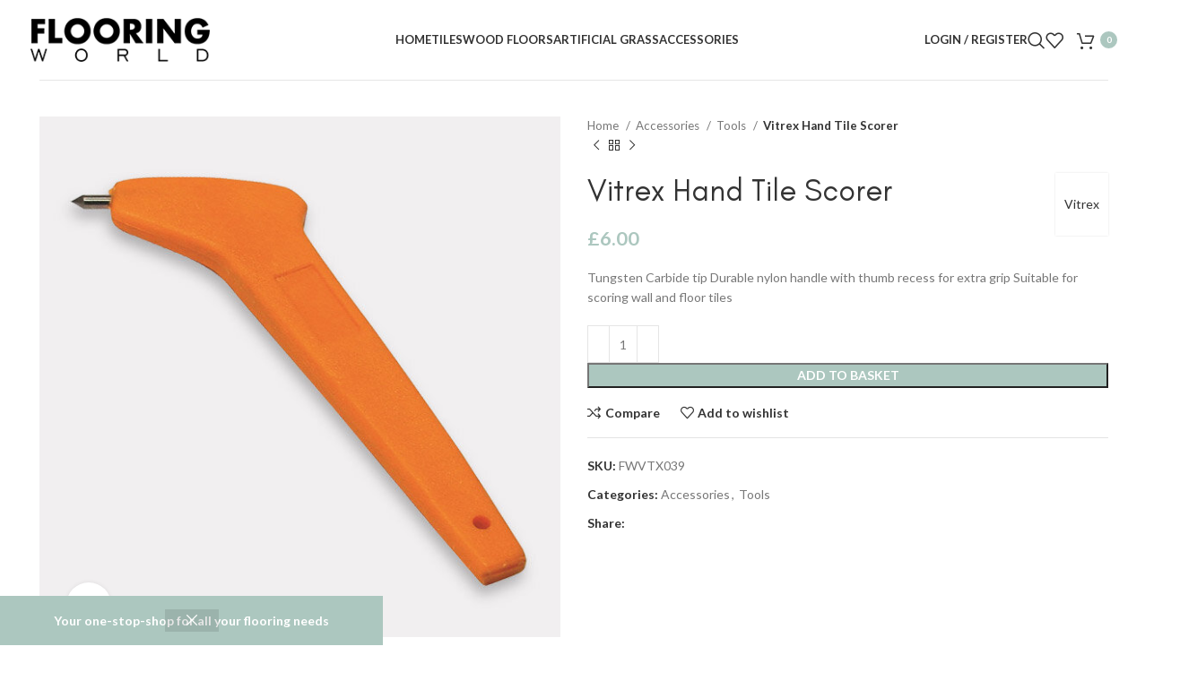

--- FILE ---
content_type: text/html; charset=UTF-8
request_url: https://www.flooring-world.com/product/vitrex-hand-tile-scorer/
body_size: 38888
content:
<!DOCTYPE html>
<html lang="en-GB">
<head>
	<meta charset="UTF-8">
	<link rel="profile" href="https://gmpg.org/xfn/11">
	<link rel="pingback" href="https://www.flooring-world.com/xmlrpc.php">

	<meta name='robots' content='noindex, nofollow' />

	<!-- This site is optimized with the Yoast SEO plugin v22.0 - https://yoast.com/wordpress/plugins/seo/ -->
	<title>Vitrex Hand Tile Scorer - Flooring World</title>
	<meta property="og:locale" content="en_GB" />
	<meta property="og:type" content="article" />
	<meta property="og:title" content="Vitrex Hand Tile Scorer - Flooring World" />
	<meta property="og:description" content="Tungsten Carbide tip Durable nylon handle with thumb recess for extra grip Suitable for scoring wall and floor tiles" />
	<meta property="og:url" content="https://www.flooring-world.com/product/vitrex-hand-tile-scorer/" />
	<meta property="og:site_name" content="Flooring World" />
	<meta property="article:modified_time" content="2021-10-22T23:24:08+00:00" />
	<meta property="og:image" content="https://www.flooring-world.com/wp-content/uploads/2021/10/Vitrex-Hand-Tile-Scorer.jpg" />
	<meta property="og:image:width" content="600" />
	<meta property="og:image:height" content="600" />
	<meta property="og:image:type" content="image/jpeg" />
	<meta name="twitter:card" content="summary_large_image" />
	<script type="application/ld+json" class="yoast-schema-graph">{"@context":"https://schema.org","@graph":[{"@type":"WebPage","@id":"https://www.flooring-world.com/product/vitrex-hand-tile-scorer/","url":"https://www.flooring-world.com/product/vitrex-hand-tile-scorer/","name":"Vitrex Hand Tile Scorer - Flooring World","isPartOf":{"@id":"https://www.flooring-world.com/#website"},"primaryImageOfPage":{"@id":"https://www.flooring-world.com/product/vitrex-hand-tile-scorer/#primaryimage"},"image":{"@id":"https://www.flooring-world.com/product/vitrex-hand-tile-scorer/#primaryimage"},"thumbnailUrl":"https://www.flooring-world.com/wp-content/uploads/2021/10/Vitrex-Hand-Tile-Scorer.jpg","datePublished":"2021-10-22T22:26:04+00:00","dateModified":"2021-10-22T23:24:08+00:00","breadcrumb":{"@id":"https://www.flooring-world.com/product/vitrex-hand-tile-scorer/#breadcrumb"},"inLanguage":"en-GB","potentialAction":[{"@type":"ReadAction","target":["https://www.flooring-world.com/product/vitrex-hand-tile-scorer/"]}]},{"@type":"ImageObject","inLanguage":"en-GB","@id":"https://www.flooring-world.com/product/vitrex-hand-tile-scorer/#primaryimage","url":"https://www.flooring-world.com/wp-content/uploads/2021/10/Vitrex-Hand-Tile-Scorer.jpg","contentUrl":"https://www.flooring-world.com/wp-content/uploads/2021/10/Vitrex-Hand-Tile-Scorer.jpg","width":600,"height":600},{"@type":"BreadcrumbList","@id":"https://www.flooring-world.com/product/vitrex-hand-tile-scorer/#breadcrumb","itemListElement":[{"@type":"ListItem","position":1,"name":"Home","item":"https://www.flooring-world.com/"},{"@type":"ListItem","position":2,"name":"Shop","item":"https://www.flooring-world.com/shop/"},{"@type":"ListItem","position":3,"name":"Accessories","item":"https://www.flooring-world.com/product-category/accessories/"},{"@type":"ListItem","position":4,"name":"Tools","item":"https://www.flooring-world.com/product-category/accessories/tools/"},{"@type":"ListItem","position":5,"name":"Vitrex Hand Tile Scorer"}]},{"@type":"WebSite","@id":"https://www.flooring-world.com/#website","url":"https://www.flooring-world.com/","name":"Flooring World","description":"Your One Stop Shop For Flooring &amp; Tiles","publisher":{"@id":"https://www.flooring-world.com/#organization"},"potentialAction":[{"@type":"SearchAction","target":{"@type":"EntryPoint","urlTemplate":"https://www.flooring-world.com/?s={search_term_string}"},"query-input":"required name=search_term_string"}],"inLanguage":"en-GB"},{"@type":"Organization","@id":"https://www.flooring-world.com/#organization","name":"Flooring World","url":"https://www.flooring-world.com/","logo":{"@type":"ImageObject","inLanguage":"en-GB","@id":"https://www.flooring-world.com/#/schema/logo/image/","url":"https://www.flooring-world.com/wp-content/uploads/2019/10/Flooring-world-logo-small.png","contentUrl":"https://www.flooring-world.com/wp-content/uploads/2019/10/Flooring-world-logo-small.png","width":220,"height":53,"caption":"Flooring World"},"image":{"@id":"https://www.flooring-world.com/#/schema/logo/image/"}}]}</script>
	<!-- / Yoast SEO plugin. -->


<link rel='dns-prefetch' href='//www.flooring-world.com' />
<link rel='dns-prefetch' href='//fonts.googleapis.com' />
<link rel="alternate" type="application/rss+xml" title="Flooring World &raquo; Feed" href="https://www.flooring-world.com/feed/" />
<link rel="alternate" type="application/rss+xml" title="Flooring World &raquo; Comments Feed" href="https://www.flooring-world.com/comments/feed/" />
<link rel="alternate" type="application/rss+xml" title="Flooring World &raquo; Vitrex Hand Tile Scorer Comments Feed" href="https://www.flooring-world.com/product/vitrex-hand-tile-scorer/feed/" />
<link rel='stylesheet' id='bootstrap-css' href='https://www.flooring-world.com/wp-content/themes/woodmart/css/bootstrap-light.min.css?ver=7.3.1' type='text/css' media='all' />
<link rel='stylesheet' id='woodmart-style-css' href='https://www.flooring-world.com/wp-content/themes/woodmart/css/parts/base.min.css?ver=7.3.1' type='text/css' media='all' />
<link rel='stylesheet' id='wd-widget-price-filter-css' href='https://www.flooring-world.com/wp-content/themes/woodmart/css/parts/woo-widget-price-filter.min.css?ver=7.3.1' type='text/css' media='all' />
<link rel='stylesheet' id='wp-block-library-css' href='https://www.flooring-world.com/wp-includes/css/dist/block-library/style.min.css?ver=6.3.7' type='text/css' media='all' />
<style id='safe-svg-svg-icon-style-inline-css' type='text/css'>
.safe-svg-cover{text-align:center}.safe-svg-cover .safe-svg-inside{display:inline-block;max-width:100%}.safe-svg-cover svg{height:100%;max-height:100%;max-width:100%;width:100%}

</style>
<style id='classic-theme-styles-inline-css' type='text/css'>
/*! This file is auto-generated */
.wp-block-button__link{color:#fff;background-color:#32373c;border-radius:9999px;box-shadow:none;text-decoration:none;padding:calc(.667em + 2px) calc(1.333em + 2px);font-size:1.125em}.wp-block-file__button{background:#32373c;color:#fff;text-decoration:none}
</style>
<style id='global-styles-inline-css' type='text/css'>
body{--wp--preset--color--black: #000000;--wp--preset--color--cyan-bluish-gray: #abb8c3;--wp--preset--color--white: #ffffff;--wp--preset--color--pale-pink: #f78da7;--wp--preset--color--vivid-red: #cf2e2e;--wp--preset--color--luminous-vivid-orange: #ff6900;--wp--preset--color--luminous-vivid-amber: #fcb900;--wp--preset--color--light-green-cyan: #7bdcb5;--wp--preset--color--vivid-green-cyan: #00d084;--wp--preset--color--pale-cyan-blue: #8ed1fc;--wp--preset--color--vivid-cyan-blue: #0693e3;--wp--preset--color--vivid-purple: #9b51e0;--wp--preset--gradient--vivid-cyan-blue-to-vivid-purple: linear-gradient(135deg,rgba(6,147,227,1) 0%,rgb(155,81,224) 100%);--wp--preset--gradient--light-green-cyan-to-vivid-green-cyan: linear-gradient(135deg,rgb(122,220,180) 0%,rgb(0,208,130) 100%);--wp--preset--gradient--luminous-vivid-amber-to-luminous-vivid-orange: linear-gradient(135deg,rgba(252,185,0,1) 0%,rgba(255,105,0,1) 100%);--wp--preset--gradient--luminous-vivid-orange-to-vivid-red: linear-gradient(135deg,rgba(255,105,0,1) 0%,rgb(207,46,46) 100%);--wp--preset--gradient--very-light-gray-to-cyan-bluish-gray: linear-gradient(135deg,rgb(238,238,238) 0%,rgb(169,184,195) 100%);--wp--preset--gradient--cool-to-warm-spectrum: linear-gradient(135deg,rgb(74,234,220) 0%,rgb(151,120,209) 20%,rgb(207,42,186) 40%,rgb(238,44,130) 60%,rgb(251,105,98) 80%,rgb(254,248,76) 100%);--wp--preset--gradient--blush-light-purple: linear-gradient(135deg,rgb(255,206,236) 0%,rgb(152,150,240) 100%);--wp--preset--gradient--blush-bordeaux: linear-gradient(135deg,rgb(254,205,165) 0%,rgb(254,45,45) 50%,rgb(107,0,62) 100%);--wp--preset--gradient--luminous-dusk: linear-gradient(135deg,rgb(255,203,112) 0%,rgb(199,81,192) 50%,rgb(65,88,208) 100%);--wp--preset--gradient--pale-ocean: linear-gradient(135deg,rgb(255,245,203) 0%,rgb(182,227,212) 50%,rgb(51,167,181) 100%);--wp--preset--gradient--electric-grass: linear-gradient(135deg,rgb(202,248,128) 0%,rgb(113,206,126) 100%);--wp--preset--gradient--midnight: linear-gradient(135deg,rgb(2,3,129) 0%,rgb(40,116,252) 100%);--wp--preset--font-size--small: 13px;--wp--preset--font-size--medium: 20px;--wp--preset--font-size--large: 36px;--wp--preset--font-size--x-large: 42px;--wp--preset--spacing--20: 0.44rem;--wp--preset--spacing--30: 0.67rem;--wp--preset--spacing--40: 1rem;--wp--preset--spacing--50: 1.5rem;--wp--preset--spacing--60: 2.25rem;--wp--preset--spacing--70: 3.38rem;--wp--preset--spacing--80: 5.06rem;--wp--preset--shadow--natural: 6px 6px 9px rgba(0, 0, 0, 0.2);--wp--preset--shadow--deep: 12px 12px 50px rgba(0, 0, 0, 0.4);--wp--preset--shadow--sharp: 6px 6px 0px rgba(0, 0, 0, 0.2);--wp--preset--shadow--outlined: 6px 6px 0px -3px rgba(255, 255, 255, 1), 6px 6px rgba(0, 0, 0, 1);--wp--preset--shadow--crisp: 6px 6px 0px rgba(0, 0, 0, 1);}:where(.is-layout-flex){gap: 0.5em;}:where(.is-layout-grid){gap: 0.5em;}body .is-layout-flow > .alignleft{float: left;margin-inline-start: 0;margin-inline-end: 2em;}body .is-layout-flow > .alignright{float: right;margin-inline-start: 2em;margin-inline-end: 0;}body .is-layout-flow > .aligncenter{margin-left: auto !important;margin-right: auto !important;}body .is-layout-constrained > .alignleft{float: left;margin-inline-start: 0;margin-inline-end: 2em;}body .is-layout-constrained > .alignright{float: right;margin-inline-start: 2em;margin-inline-end: 0;}body .is-layout-constrained > .aligncenter{margin-left: auto !important;margin-right: auto !important;}body .is-layout-constrained > :where(:not(.alignleft):not(.alignright):not(.alignfull)){max-width: var(--wp--style--global--content-size);margin-left: auto !important;margin-right: auto !important;}body .is-layout-constrained > .alignwide{max-width: var(--wp--style--global--wide-size);}body .is-layout-flex{display: flex;}body .is-layout-flex{flex-wrap: wrap;align-items: center;}body .is-layout-flex > *{margin: 0;}body .is-layout-grid{display: grid;}body .is-layout-grid > *{margin: 0;}:where(.wp-block-columns.is-layout-flex){gap: 2em;}:where(.wp-block-columns.is-layout-grid){gap: 2em;}:where(.wp-block-post-template.is-layout-flex){gap: 1.25em;}:where(.wp-block-post-template.is-layout-grid){gap: 1.25em;}.has-black-color{color: var(--wp--preset--color--black) !important;}.has-cyan-bluish-gray-color{color: var(--wp--preset--color--cyan-bluish-gray) !important;}.has-white-color{color: var(--wp--preset--color--white) !important;}.has-pale-pink-color{color: var(--wp--preset--color--pale-pink) !important;}.has-vivid-red-color{color: var(--wp--preset--color--vivid-red) !important;}.has-luminous-vivid-orange-color{color: var(--wp--preset--color--luminous-vivid-orange) !important;}.has-luminous-vivid-amber-color{color: var(--wp--preset--color--luminous-vivid-amber) !important;}.has-light-green-cyan-color{color: var(--wp--preset--color--light-green-cyan) !important;}.has-vivid-green-cyan-color{color: var(--wp--preset--color--vivid-green-cyan) !important;}.has-pale-cyan-blue-color{color: var(--wp--preset--color--pale-cyan-blue) !important;}.has-vivid-cyan-blue-color{color: var(--wp--preset--color--vivid-cyan-blue) !important;}.has-vivid-purple-color{color: var(--wp--preset--color--vivid-purple) !important;}.has-black-background-color{background-color: var(--wp--preset--color--black) !important;}.has-cyan-bluish-gray-background-color{background-color: var(--wp--preset--color--cyan-bluish-gray) !important;}.has-white-background-color{background-color: var(--wp--preset--color--white) !important;}.has-pale-pink-background-color{background-color: var(--wp--preset--color--pale-pink) !important;}.has-vivid-red-background-color{background-color: var(--wp--preset--color--vivid-red) !important;}.has-luminous-vivid-orange-background-color{background-color: var(--wp--preset--color--luminous-vivid-orange) !important;}.has-luminous-vivid-amber-background-color{background-color: var(--wp--preset--color--luminous-vivid-amber) !important;}.has-light-green-cyan-background-color{background-color: var(--wp--preset--color--light-green-cyan) !important;}.has-vivid-green-cyan-background-color{background-color: var(--wp--preset--color--vivid-green-cyan) !important;}.has-pale-cyan-blue-background-color{background-color: var(--wp--preset--color--pale-cyan-blue) !important;}.has-vivid-cyan-blue-background-color{background-color: var(--wp--preset--color--vivid-cyan-blue) !important;}.has-vivid-purple-background-color{background-color: var(--wp--preset--color--vivid-purple) !important;}.has-black-border-color{border-color: var(--wp--preset--color--black) !important;}.has-cyan-bluish-gray-border-color{border-color: var(--wp--preset--color--cyan-bluish-gray) !important;}.has-white-border-color{border-color: var(--wp--preset--color--white) !important;}.has-pale-pink-border-color{border-color: var(--wp--preset--color--pale-pink) !important;}.has-vivid-red-border-color{border-color: var(--wp--preset--color--vivid-red) !important;}.has-luminous-vivid-orange-border-color{border-color: var(--wp--preset--color--luminous-vivid-orange) !important;}.has-luminous-vivid-amber-border-color{border-color: var(--wp--preset--color--luminous-vivid-amber) !important;}.has-light-green-cyan-border-color{border-color: var(--wp--preset--color--light-green-cyan) !important;}.has-vivid-green-cyan-border-color{border-color: var(--wp--preset--color--vivid-green-cyan) !important;}.has-pale-cyan-blue-border-color{border-color: var(--wp--preset--color--pale-cyan-blue) !important;}.has-vivid-cyan-blue-border-color{border-color: var(--wp--preset--color--vivid-cyan-blue) !important;}.has-vivid-purple-border-color{border-color: var(--wp--preset--color--vivid-purple) !important;}.has-vivid-cyan-blue-to-vivid-purple-gradient-background{background: var(--wp--preset--gradient--vivid-cyan-blue-to-vivid-purple) !important;}.has-light-green-cyan-to-vivid-green-cyan-gradient-background{background: var(--wp--preset--gradient--light-green-cyan-to-vivid-green-cyan) !important;}.has-luminous-vivid-amber-to-luminous-vivid-orange-gradient-background{background: var(--wp--preset--gradient--luminous-vivid-amber-to-luminous-vivid-orange) !important;}.has-luminous-vivid-orange-to-vivid-red-gradient-background{background: var(--wp--preset--gradient--luminous-vivid-orange-to-vivid-red) !important;}.has-very-light-gray-to-cyan-bluish-gray-gradient-background{background: var(--wp--preset--gradient--very-light-gray-to-cyan-bluish-gray) !important;}.has-cool-to-warm-spectrum-gradient-background{background: var(--wp--preset--gradient--cool-to-warm-spectrum) !important;}.has-blush-light-purple-gradient-background{background: var(--wp--preset--gradient--blush-light-purple) !important;}.has-blush-bordeaux-gradient-background{background: var(--wp--preset--gradient--blush-bordeaux) !important;}.has-luminous-dusk-gradient-background{background: var(--wp--preset--gradient--luminous-dusk) !important;}.has-pale-ocean-gradient-background{background: var(--wp--preset--gradient--pale-ocean) !important;}.has-electric-grass-gradient-background{background: var(--wp--preset--gradient--electric-grass) !important;}.has-midnight-gradient-background{background: var(--wp--preset--gradient--midnight) !important;}.has-small-font-size{font-size: var(--wp--preset--font-size--small) !important;}.has-medium-font-size{font-size: var(--wp--preset--font-size--medium) !important;}.has-large-font-size{font-size: var(--wp--preset--font-size--large) !important;}.has-x-large-font-size{font-size: var(--wp--preset--font-size--x-large) !important;}
.wp-block-navigation a:where(:not(.wp-element-button)){color: inherit;}
:where(.wp-block-post-template.is-layout-flex){gap: 1.25em;}:where(.wp-block-post-template.is-layout-grid){gap: 1.25em;}
:where(.wp-block-columns.is-layout-flex){gap: 2em;}:where(.wp-block-columns.is-layout-grid){gap: 2em;}
.wp-block-pullquote{font-size: 1.5em;line-height: 1.6;}
</style>
<style id='woocommerce-inline-inline-css' type='text/css'>
.woocommerce form .form-row .required { visibility: visible; }
</style>
<link rel='stylesheet' id='dashicons-css' href='https://www.flooring-world.com/wp-includes/css/dashicons.min.css?ver=6.3.7' type='text/css' media='all' />
<link rel='stylesheet' id='js_composer_front-css' href='https://www.flooring-world.com/wp-content/plugins/js_composer/assets/css/js_composer.min.css?ver=7.0' type='text/css' media='all' />
<link rel='stylesheet' id='wd-widget-wd-recent-posts-css' href='https://www.flooring-world.com/wp-content/themes/woodmart/css/parts/widget-wd-recent-posts.min.css?ver=7.3.1' type='text/css' media='all' />
<link rel='stylesheet' id='wd-widget-wd-layered-nav-css' href='https://www.flooring-world.com/wp-content/themes/woodmart/css/parts/woo-widget-wd-layered-nav.min.css?ver=7.3.1' type='text/css' media='all' />
<link rel='stylesheet' id='wd-woo-mod-swatches-base-css' href='https://www.flooring-world.com/wp-content/themes/woodmart/css/parts/woo-mod-swatches-base.min.css?ver=7.3.1' type='text/css' media='all' />
<link rel='stylesheet' id='wd-woo-mod-swatches-filter-css' href='https://www.flooring-world.com/wp-content/themes/woodmart/css/parts/woo-mod-swatches-filter.min.css?ver=7.3.1' type='text/css' media='all' />
<link rel='stylesheet' id='wd-widget-product-cat-css' href='https://www.flooring-world.com/wp-content/themes/woodmart/css/parts/woo-widget-product-cat.min.css?ver=7.3.1' type='text/css' media='all' />
<link rel='stylesheet' id='wd-widget-product-list-css' href='https://www.flooring-world.com/wp-content/themes/woodmart/css/parts/woo-widget-product-list.min.css?ver=7.3.1' type='text/css' media='all' />
<link rel='stylesheet' id='wd-widget-slider-price-filter-css' href='https://www.flooring-world.com/wp-content/themes/woodmart/css/parts/woo-widget-slider-price-filter.min.css?ver=7.3.1' type='text/css' media='all' />
<link rel='stylesheet' id='wd-wp-gutenberg-css' href='https://www.flooring-world.com/wp-content/themes/woodmart/css/parts/wp-gutenberg.min.css?ver=7.3.1' type='text/css' media='all' />
<link rel='stylesheet' id='wd-wpcf7-css' href='https://www.flooring-world.com/wp-content/themes/woodmart/css/parts/int-wpcf7.min.css?ver=7.3.1' type='text/css' media='all' />
<link rel='stylesheet' id='wd-mc4wp-css' href='https://www.flooring-world.com/wp-content/themes/woodmart/css/parts/int-mc4wp.min.css?ver=7.3.1' type='text/css' media='all' />
<link rel='stylesheet' id='wd-revolution-slider-css' href='https://www.flooring-world.com/wp-content/themes/woodmart/css/parts/int-rev-slider.min.css?ver=7.3.1' type='text/css' media='all' />
<link rel='stylesheet' id='wd-woo-stripe-css' href='https://www.flooring-world.com/wp-content/themes/woodmart/css/parts/int-woo-stripe.min.css?ver=7.3.1' type='text/css' media='all' />
<link rel='stylesheet' id='wd-wpbakery-base-css' href='https://www.flooring-world.com/wp-content/themes/woodmart/css/parts/int-wpb-base.min.css?ver=7.3.1' type='text/css' media='all' />
<link rel='stylesheet' id='wd-wpbakery-base-deprecated-css' href='https://www.flooring-world.com/wp-content/themes/woodmart/css/parts/int-wpb-base-deprecated.min.css?ver=7.3.1' type='text/css' media='all' />
<link rel='stylesheet' id='wd-notices-fixed-css' href='https://www.flooring-world.com/wp-content/themes/woodmart/css/parts/woo-opt-sticky-notices.min.css?ver=7.3.1' type='text/css' media='all' />
<link rel='stylesheet' id='wd-woocommerce-base-css' href='https://www.flooring-world.com/wp-content/themes/woodmart/css/parts/woocommerce-base.min.css?ver=7.3.1' type='text/css' media='all' />
<link rel='stylesheet' id='wd-mod-star-rating-css' href='https://www.flooring-world.com/wp-content/themes/woodmart/css/parts/mod-star-rating.min.css?ver=7.3.1' type='text/css' media='all' />
<link rel='stylesheet' id='wd-woo-el-track-order-css' href='https://www.flooring-world.com/wp-content/themes/woodmart/css/parts/woo-el-track-order.min.css?ver=7.3.1' type='text/css' media='all' />
<link rel='stylesheet' id='wd-woo-gutenberg-css' href='https://www.flooring-world.com/wp-content/themes/woodmart/css/parts/woo-gutenberg.min.css?ver=7.3.1' type='text/css' media='all' />
<link rel='stylesheet' id='wd-woo-mod-quantity-css' href='https://www.flooring-world.com/wp-content/themes/woodmart/css/parts/woo-mod-quantity.min.css?ver=7.3.1' type='text/css' media='all' />
<link rel='stylesheet' id='wd-woo-single-prod-el-base-css' href='https://www.flooring-world.com/wp-content/themes/woodmart/css/parts/woo-single-prod-el-base.min.css?ver=7.3.1' type='text/css' media='all' />
<link rel='stylesheet' id='wd-woo-mod-stock-status-css' href='https://www.flooring-world.com/wp-content/themes/woodmart/css/parts/woo-mod-stock-status.min.css?ver=7.3.1' type='text/css' media='all' />
<link rel='stylesheet' id='wd-woo-mod-shop-attributes-css' href='https://www.flooring-world.com/wp-content/themes/woodmart/css/parts/woo-mod-shop-attributes.min.css?ver=7.3.1' type='text/css' media='all' />
<link rel='stylesheet' id='wd-opt-form-underline-css' href='https://www.flooring-world.com/wp-content/themes/woodmart/css/parts/opt-form-underline.min.css?ver=7.3.1' type='text/css' media='all' />
<link rel='stylesheet' id='wd-header-base-css' href='https://www.flooring-world.com/wp-content/themes/woodmart/css/parts/header-base.min.css?ver=7.3.1' type='text/css' media='all' />
<link rel='stylesheet' id='wd-mod-tools-css' href='https://www.flooring-world.com/wp-content/themes/woodmart/css/parts/mod-tools.min.css?ver=7.3.1' type='text/css' media='all' />
<link rel='stylesheet' id='wd-woo-mod-login-form-css' href='https://www.flooring-world.com/wp-content/themes/woodmart/css/parts/woo-mod-login-form.min.css?ver=7.3.1' type='text/css' media='all' />
<link rel='stylesheet' id='wd-header-my-account-css' href='https://www.flooring-world.com/wp-content/themes/woodmart/css/parts/header-el-my-account.min.css?ver=7.3.1' type='text/css' media='all' />
<link rel='stylesheet' id='wd-header-search-css' href='https://www.flooring-world.com/wp-content/themes/woodmart/css/parts/header-el-search.min.css?ver=7.3.1' type='text/css' media='all' />
<link rel='stylesheet' id='wd-header-elements-base-css' href='https://www.flooring-world.com/wp-content/themes/woodmart/css/parts/header-el-base.min.css?ver=7.3.1' type='text/css' media='all' />
<link rel='stylesheet' id='wd-header-cart-side-css' href='https://www.flooring-world.com/wp-content/themes/woodmart/css/parts/header-el-cart-side.min.css?ver=7.3.1' type='text/css' media='all' />
<link rel='stylesheet' id='wd-header-cart-css' href='https://www.flooring-world.com/wp-content/themes/woodmart/css/parts/header-el-cart.min.css?ver=7.3.1' type='text/css' media='all' />
<link rel='stylesheet' id='wd-widget-shopping-cart-css' href='https://www.flooring-world.com/wp-content/themes/woodmart/css/parts/woo-widget-shopping-cart.min.css?ver=7.3.1' type='text/css' media='all' />
<link rel='stylesheet' id='wd-page-title-css' href='https://www.flooring-world.com/wp-content/themes/woodmart/css/parts/page-title.min.css?ver=7.3.1' type='text/css' media='all' />
<link rel='stylesheet' id='wd-woo-single-prod-predefined-css' href='https://www.flooring-world.com/wp-content/themes/woodmart/css/parts/woo-single-prod-predefined.min.css?ver=7.3.1' type='text/css' media='all' />
<link rel='stylesheet' id='wd-woo-single-prod-and-quick-view-predefined-css' href='https://www.flooring-world.com/wp-content/themes/woodmart/css/parts/woo-single-prod-and-quick-view-predefined.min.css?ver=7.3.1' type='text/css' media='all' />
<link rel='stylesheet' id='wd-woo-single-prod-el-tabs-predefined-css' href='https://www.flooring-world.com/wp-content/themes/woodmart/css/parts/woo-single-prod-el-tabs-predefined.min.css?ver=7.3.1' type='text/css' media='all' />
<link rel='stylesheet' id='wd-woo-single-prod-opt-base-css' href='https://www.flooring-world.com/wp-content/themes/woodmart/css/parts/woo-single-prod-opt-base.min.css?ver=7.3.1' type='text/css' media='all' />
<link rel='stylesheet' id='wd-woo-single-prod-el-gallery-css' href='https://www.flooring-world.com/wp-content/themes/woodmart/css/parts/woo-single-prod-el-gallery.min.css?ver=7.3.1' type='text/css' media='all' />
<link rel='stylesheet' id='wd-owl-carousel-css' href='https://www.flooring-world.com/wp-content/themes/woodmart/css/parts/lib-owl-carousel.min.css?ver=7.3.1' type='text/css' media='all' />
<link rel='stylesheet' id='wd-photoswipe-css' href='https://www.flooring-world.com/wp-content/themes/woodmart/css/parts/lib-photoswipe.min.css?ver=7.3.1' type='text/css' media='all' />
<link rel='stylesheet' id='wd-woo-single-prod-el-navigation-css' href='https://www.flooring-world.com/wp-content/themes/woodmart/css/parts/woo-single-prod-el-navigation.min.css?ver=7.3.1' type='text/css' media='all' />
<link rel='stylesheet' id='wd-social-icons-css' href='https://www.flooring-world.com/wp-content/themes/woodmart/css/parts/el-social-icons.min.css?ver=7.3.1' type='text/css' media='all' />
<link rel='stylesheet' id='wd-tabs-css' href='https://www.flooring-world.com/wp-content/themes/woodmart/css/parts/el-tabs.min.css?ver=7.3.1' type='text/css' media='all' />
<link rel='stylesheet' id='wd-woo-single-prod-el-tabs-opt-layout-tabs-css' href='https://www.flooring-world.com/wp-content/themes/woodmart/css/parts/woo-single-prod-el-tabs-opt-layout-tabs.min.css?ver=7.3.1' type='text/css' media='all' />
<link rel='stylesheet' id='wd-accordion-css' href='https://www.flooring-world.com/wp-content/themes/woodmart/css/parts/el-accordion.min.css?ver=7.3.1' type='text/css' media='all' />
<link rel='stylesheet' id='wd-woo-single-prod-el-reviews-css' href='https://www.flooring-world.com/wp-content/themes/woodmart/css/parts/woo-single-prod-el-reviews.min.css?ver=7.3.1' type='text/css' media='all' />
<link rel='stylesheet' id='wd-woo-single-prod-el-reviews-style-1-css' href='https://www.flooring-world.com/wp-content/themes/woodmart/css/parts/woo-single-prod-el-reviews-style-1.min.css?ver=7.3.1' type='text/css' media='all' />
<link rel='stylesheet' id='wd-mod-comments-css' href='https://www.flooring-world.com/wp-content/themes/woodmart/css/parts/mod-comments.min.css?ver=7.3.1' type='text/css' media='all' />
<link rel='stylesheet' id='wd-image-gallery-css' href='https://www.flooring-world.com/wp-content/themes/woodmart/css/parts/el-gallery.min.css?ver=7.3.1' type='text/css' media='all' />
<link rel='stylesheet' id='wd-section-title-css' href='https://www.flooring-world.com/wp-content/themes/woodmart/css/parts/el-section-title.min.css?ver=7.3.1' type='text/css' media='all' />
<link rel='stylesheet' id='wd-mod-highlighted-text-css' href='https://www.flooring-world.com/wp-content/themes/woodmart/css/parts/mod-highlighted-text.min.css?ver=7.3.1' type='text/css' media='all' />
<link rel='stylesheet' id='wd-product-loop-css' href='https://www.flooring-world.com/wp-content/themes/woodmart/css/parts/woo-product-loop.min.css?ver=7.3.1' type='text/css' media='all' />
<link rel='stylesheet' id='wd-product-loop-quick-css' href='https://www.flooring-world.com/wp-content/themes/woodmart/css/parts/woo-product-loop-quick.min.css?ver=7.3.1' type='text/css' media='all' />
<link rel='stylesheet' id='wd-woo-mod-add-btn-replace-css' href='https://www.flooring-world.com/wp-content/themes/woodmart/css/parts/woo-mod-add-btn-replace.min.css?ver=7.3.1' type='text/css' media='all' />
<link rel='stylesheet' id='wd-mfp-popup-css' href='https://www.flooring-world.com/wp-content/themes/woodmart/css/parts/lib-magnific-popup.min.css?ver=7.3.1' type='text/css' media='all' />
<link rel='stylesheet' id='wd-footer-base-css' href='https://www.flooring-world.com/wp-content/themes/woodmart/css/parts/footer-base.min.css?ver=7.3.1' type='text/css' media='all' />
<link rel='stylesheet' id='wd-scroll-top-css' href='https://www.flooring-world.com/wp-content/themes/woodmart/css/parts/opt-scrolltotop.min.css?ver=7.3.1' type='text/css' media='all' />
<link rel='stylesheet' id='wd-wd-search-results-css' href='https://www.flooring-world.com/wp-content/themes/woodmart/css/parts/wd-search-results.min.css?ver=7.3.1' type='text/css' media='all' />
<link rel='stylesheet' id='wd-wd-search-form-css' href='https://www.flooring-world.com/wp-content/themes/woodmart/css/parts/wd-search-form.min.css?ver=7.3.1' type='text/css' media='all' />
<link rel='stylesheet' id='wd-header-my-account-sidebar-css' href='https://www.flooring-world.com/wp-content/themes/woodmart/css/parts/header-el-my-account-sidebar.min.css?ver=7.3.1' type='text/css' media='all' />
<link rel='stylesheet' id='wd-header-search-fullscreen-css' href='https://www.flooring-world.com/wp-content/themes/woodmart/css/parts/header-el-search-fullscreen-general.min.css?ver=7.3.1' type='text/css' media='all' />
<link rel='stylesheet' id='wd-header-search-fullscreen-1-css' href='https://www.flooring-world.com/wp-content/themes/woodmart/css/parts/header-el-search-fullscreen-1.min.css?ver=7.3.1' type='text/css' media='all' />
<link rel='stylesheet' id='wd-woo-opt-demo-store-css' href='https://www.flooring-world.com/wp-content/themes/woodmart/css/parts/woo-opt-demo-store.min.css?ver=7.3.1' type='text/css' media='all' />
<link rel='stylesheet' id='xts-style-theme_settings_default-css' href='https://www.flooring-world.com/wp-content/uploads/2024/02/xts-theme_settings_default-1707354240.css?ver=7.3.1' type='text/css' media='all' />
<link rel='stylesheet' id='xts-google-fonts-css' href='https://fonts.googleapis.com/css?family=Lato%3A400%2C700&#038;ver=7.3.1' type='text/css' media='all' />
<script type='text/javascript' src='https://www.flooring-world.com/wp-includes/js/jquery/jquery.min.js?ver=3.7.0' id='jquery-core-js'></script>
<script type='text/javascript' src='https://www.flooring-world.com/wp-includes/js/jquery/jquery-migrate.min.js?ver=3.4.1' id='jquery-migrate-js'></script>
<script type='text/javascript' src='https://www.flooring-world.com/wp-content/plugins/woocommerce/assets/js/jquery-blockui/jquery.blockUI.min.js?ver=2.7.0-wc.8.5.4' id='jquery-blockui-js' data-wp-strategy='defer'></script>
<script type='text/javascript' id='wc-add-to-cart-js-extra'>
/* <![CDATA[ */
var wc_add_to_cart_params = {"ajax_url":"\/wp-admin\/admin-ajax.php","wc_ajax_url":"\/?wc-ajax=%%endpoint%%","i18n_view_cart":"View basket","cart_url":"https:\/\/www.flooring-world.com\/basket\/","is_cart":"","cart_redirect_after_add":"no"};
/* ]]> */
</script>
<script type='text/javascript' src='https://www.flooring-world.com/wp-content/plugins/woocommerce/assets/js/frontend/add-to-cart.min.js?ver=8.5.4' id='wc-add-to-cart-js' data-wp-strategy='defer'></script>
<script type='text/javascript' src='https://www.flooring-world.com/wp-content/plugins/woocommerce/assets/js/zoom/jquery.zoom.min.js?ver=1.7.21-wc.8.5.4' id='zoom-js' defer data-wp-strategy='defer'></script>
<script type='text/javascript' id='wc-single-product-js-extra'>
/* <![CDATA[ */
var wc_single_product_params = {"i18n_required_rating_text":"Please select a rating","review_rating_required":"yes","flexslider":{"rtl":false,"animation":"slide","smoothHeight":true,"directionNav":false,"controlNav":"thumbnails","slideshow":false,"animationSpeed":500,"animationLoop":false,"allowOneSlide":false},"zoom_enabled":"","zoom_options":[],"photoswipe_enabled":"","photoswipe_options":{"shareEl":false,"closeOnScroll":false,"history":false,"hideAnimationDuration":0,"showAnimationDuration":0},"flexslider_enabled":""};
/* ]]> */
</script>
<script type='text/javascript' src='https://www.flooring-world.com/wp-content/plugins/woocommerce/assets/js/frontend/single-product.min.js?ver=8.5.4' id='wc-single-product-js' defer data-wp-strategy='defer'></script>
<script type='text/javascript' src='https://www.flooring-world.com/wp-content/plugins/woocommerce/assets/js/js-cookie/js.cookie.min.js?ver=2.1.4-wc.8.5.4' id='js-cookie-js' defer data-wp-strategy='defer'></script>
<script type='text/javascript' id='woocommerce-js-extra'>
/* <![CDATA[ */
var woocommerce_params = {"ajax_url":"\/wp-admin\/admin-ajax.php","wc_ajax_url":"\/?wc-ajax=%%endpoint%%"};
/* ]]> */
</script>
<script type='text/javascript' src='https://www.flooring-world.com/wp-content/plugins/woocommerce/assets/js/frontend/woocommerce.min.js?ver=8.5.4' id='woocommerce-js' defer data-wp-strategy='defer'></script>
<script type='text/javascript' src='https://www.flooring-world.com/wp-content/plugins/js_composer/assets/js/vendors/woocommerce-add-to-cart.js?ver=7.0' id='vc_woocommerce-add-to-cart-js-js'></script>
<script type='text/javascript' id='woocommerce-tokenization-form-js-extra'>
/* <![CDATA[ */
var wc_tokenization_form_params = {"is_registration_required":"","is_logged_in":""};
/* ]]> */
</script>
<script type='text/javascript' src='https://www.flooring-world.com/wp-content/plugins/woocommerce/assets/js/frontend/tokenization-form.min.js?ver=8.5.4' id='woocommerce-tokenization-form-js'></script>
<script type='text/javascript' src='https://www.flooring-world.com/wp-content/plugins/woocommerce/assets/js/jquery-payment/jquery.payment.min.js?ver=3.0.0-wc.8.5.4' id='jquery-payment-js' data-wp-strategy='defer'></script>
<script type='text/javascript' src='https://www.flooring-world.com/wp-content/themes/woodmart/js/libs/device.min.js?ver=7.3.1' id='wd-device-library-js'></script>
<script type='text/javascript' src='https://www.flooring-world.com/wp-content/themes/woodmart/js/scripts/global/scrollBar.min.js?ver=7.3.1' id='wd-scrollbar-js'></script>
<script></script><link rel="https://api.w.org/" href="https://www.flooring-world.com/wp-json/" /><link rel="alternate" type="application/json" href="https://www.flooring-world.com/wp-json/wp/v2/product/18364" /><link rel="EditURI" type="application/rsd+xml" title="RSD" href="https://www.flooring-world.com/xmlrpc.php?rsd" />
<meta name="generator" content="WordPress 6.3.7" />
<meta name="generator" content="WooCommerce 8.5.4" />
<link rel='shortlink' href='https://www.flooring-world.com/?p=18364' />
<link rel="alternate" type="application/json+oembed" href="https://www.flooring-world.com/wp-json/oembed/1.0/embed?url=https%3A%2F%2Fwww.flooring-world.com%2Fproduct%2Fvitrex-hand-tile-scorer%2F" />
<link rel="alternate" type="text/xml+oembed" href="https://www.flooring-world.com/wp-json/oembed/1.0/embed?url=https%3A%2F%2Fwww.flooring-world.com%2Fproduct%2Fvitrex-hand-tile-scorer%2F&#038;format=xml" />
					<meta name="viewport" content="width=device-width, initial-scale=1.0, maximum-scale=1.0, user-scalable=no">
										<noscript><style>.woocommerce-product-gallery{ opacity: 1 !important; }</style></noscript>
	<meta name="generator" content="Elementor 3.23.4; features: additional_custom_breakpoints, e_lazyload; settings: css_print_method-external, google_font-enabled, font_display-auto">
			<style>
				.e-con.e-parent:nth-of-type(n+4):not(.e-lazyloaded):not(.e-no-lazyload),
				.e-con.e-parent:nth-of-type(n+4):not(.e-lazyloaded):not(.e-no-lazyload) * {
					background-image: none !important;
				}
				@media screen and (max-height: 1024px) {
					.e-con.e-parent:nth-of-type(n+3):not(.e-lazyloaded):not(.e-no-lazyload),
					.e-con.e-parent:nth-of-type(n+3):not(.e-lazyloaded):not(.e-no-lazyload) * {
						background-image: none !important;
					}
				}
				@media screen and (max-height: 640px) {
					.e-con.e-parent:nth-of-type(n+2):not(.e-lazyloaded):not(.e-no-lazyload),
					.e-con.e-parent:nth-of-type(n+2):not(.e-lazyloaded):not(.e-no-lazyload) * {
						background-image: none !important;
					}
				}
			</style>
			<meta name="generator" content="Powered by WPBakery Page Builder - drag and drop page builder for WordPress."/>
<meta name="generator" content="Powered by Slider Revolution 6.6.16 - responsive, Mobile-Friendly Slider Plugin for WordPress with comfortable drag and drop interface." />
<link rel="icon" href="https://www.flooring-world.com/wp-content/uploads/2019/10/cropped-Flooring-world-icon-32x32.png" sizes="32x32" />
<link rel="icon" href="https://www.flooring-world.com/wp-content/uploads/2019/10/cropped-Flooring-world-icon-192x192.png" sizes="192x192" />
<link rel="apple-touch-icon" href="https://www.flooring-world.com/wp-content/uploads/2019/10/cropped-Flooring-world-icon-180x180.png" />
<meta name="msapplication-TileImage" content="https://www.flooring-world.com/wp-content/uploads/2019/10/cropped-Flooring-world-icon-270x270.png" />
<script>function setREVStartSize(e){
			//window.requestAnimationFrame(function() {
				window.RSIW = window.RSIW===undefined ? window.innerWidth : window.RSIW;
				window.RSIH = window.RSIH===undefined ? window.innerHeight : window.RSIH;
				try {
					var pw = document.getElementById(e.c).parentNode.offsetWidth,
						newh;
					pw = pw===0 || isNaN(pw) || (e.l=="fullwidth" || e.layout=="fullwidth") ? window.RSIW : pw;
					e.tabw = e.tabw===undefined ? 0 : parseInt(e.tabw);
					e.thumbw = e.thumbw===undefined ? 0 : parseInt(e.thumbw);
					e.tabh = e.tabh===undefined ? 0 : parseInt(e.tabh);
					e.thumbh = e.thumbh===undefined ? 0 : parseInt(e.thumbh);
					e.tabhide = e.tabhide===undefined ? 0 : parseInt(e.tabhide);
					e.thumbhide = e.thumbhide===undefined ? 0 : parseInt(e.thumbhide);
					e.mh = e.mh===undefined || e.mh=="" || e.mh==="auto" ? 0 : parseInt(e.mh,0);
					if(e.layout==="fullscreen" || e.l==="fullscreen")
						newh = Math.max(e.mh,window.RSIH);
					else{
						e.gw = Array.isArray(e.gw) ? e.gw : [e.gw];
						for (var i in e.rl) if (e.gw[i]===undefined || e.gw[i]===0) e.gw[i] = e.gw[i-1];
						e.gh = e.el===undefined || e.el==="" || (Array.isArray(e.el) && e.el.length==0)? e.gh : e.el;
						e.gh = Array.isArray(e.gh) ? e.gh : [e.gh];
						for (var i in e.rl) if (e.gh[i]===undefined || e.gh[i]===0) e.gh[i] = e.gh[i-1];
											
						var nl = new Array(e.rl.length),
							ix = 0,
							sl;
						e.tabw = e.tabhide>=pw ? 0 : e.tabw;
						e.thumbw = e.thumbhide>=pw ? 0 : e.thumbw;
						e.tabh = e.tabhide>=pw ? 0 : e.tabh;
						e.thumbh = e.thumbhide>=pw ? 0 : e.thumbh;
						for (var i in e.rl) nl[i] = e.rl[i]<window.RSIW ? 0 : e.rl[i];
						sl = nl[0];
						for (var i in nl) if (sl>nl[i] && nl[i]>0) { sl = nl[i]; ix=i;}
						var m = pw>(e.gw[ix]+e.tabw+e.thumbw) ? 1 : (pw-(e.tabw+e.thumbw)) / (e.gw[ix]);
						newh =  (e.gh[ix] * m) + (e.tabh + e.thumbh);
					}
					var el = document.getElementById(e.c);
					if (el!==null && el) el.style.height = newh+"px";
					el = document.getElementById(e.c+"_wrapper");
					if (el!==null && el) {
						el.style.height = newh+"px";
						el.style.display = "block";
					}
				} catch(e){
					console.log("Failure at Presize of Slider:" + e)
				}
			//});
		  };</script>
		<style type="text/css" id="wp-custom-css">
			.entry-meta-list .meta-author{
	display:none;
}

.product-label.featured{
	background-color: #acc7bf;
}

.woodmart-post-date {
   display:none;
}		</style>
		<style>
		
		</style><noscript><style> .wpb_animate_when_almost_visible { opacity: 1; }</style></noscript><style type="text/css">/** Mega Menu CSS: fs **/</style>
			<style id="wd-style-header_841375-css" data-type="wd-style-header_841375">
				:root{
	--wd-top-bar-h: 0.001px;
	--wd-top-bar-sm-h: 0.001px;
	--wd-top-bar-sticky-h: 0.001px;

	--wd-header-general-h: 90px;
	--wd-header-general-sm-h: 60px;
	--wd-header-general-sticky-h: 60px;

	--wd-header-bottom-h: 0.001px;
	--wd-header-bottom-sm-h: 0.001px;
	--wd-header-bottom-sticky-h: 0.001px;

	--wd-header-clone-h: 0.001px;
}


.whb-sticked .whb-general-header .wd-dropdown {
	margin-top: 10px;
}

.whb-sticked .whb-general-header .wd-dropdown:after {
	height: 20px;
}



@media (min-width: 1025px) {
	
		.whb-general-header-inner {
		height: 90px;
		max-height: 90px;
	}

		.whb-sticked .whb-general-header-inner {
		height: 60px;
		max-height: 60px;
	}
		
	
	
	}

@media (max-width: 1024px) {
	
		.whb-general-header-inner {
		height: 60px;
		max-height: 60px;
	}
	
	
	
	}
		.whb-general-header-inner { border-color: rgba(129, 129, 129, 0.2);border-bottom-width: 1px;border-bottom-style: solid; }			</style>
			</head>

<body class="product-template-default single single-product postid-18364 wp-custom-logo theme-woodmart woocommerce woocommerce-page woocommerce-demo-store woocommerce-no-js wrapper-full-width form-style-underlined  woodmart-product-design-default categories-accordion-on woodmart-archive-shop woodmart-ajax-shop-on offcanvas-sidebar-mobile offcanvas-sidebar-tablet notifications-sticky wpb-js-composer js-comp-ver-7.0 vc_responsive elementor-default elementor-kit-18109">
			<script type="text/javascript" id="wd-flicker-fix">// Flicker fix.</script>	
	
	<div class="website-wrapper">
									<header class="whb-header whb-header_841375 whb-sticky-shadow whb-scroll-stick whb-sticky-real whb-custom-header">
					<div class="whb-main-header">
	
<div class="whb-row whb-general-header whb-sticky-row whb-without-bg whb-border-fullwidth whb-color-dark whb-flex-flex-middle">
	<div class="container">
		<div class="whb-flex-row whb-general-header-inner">
			<div class="whb-column whb-col-left whb-visible-lg">
	<div class="site-logo">
	<a href="https://www.flooring-world.com/" class="wd-logo wd-main-logo" rel="home">
		<img src="https://www.flooring-world.com/wp-content/uploads/2019/10/Flooring-world-logo-small.png" alt="Flooring World" style="max-width: 200px;" />	</a>
	</div>
</div>
<div class="whb-column whb-col-center whb-visible-lg">
	<div class="wd-header-nav wd-header-main-nav text-center wd-design-1" role="navigation" aria-label="Main navigation">
	<ul id="menu-flooring-world-main" class="menu wd-nav wd-nav-main wd-style-underline wd-gap-s"><li id="menu-item-18102" class="menu-item menu-item-type-post_type menu-item-object-page menu-item-home menu-item-18102 item-level-0 menu-simple-dropdown wd-event-hover" ><a href="https://www.flooring-world.com/" class="woodmart-nav-link"><span class="nav-link-text">Home</span></a></li>
<li id="menu-item-18005" class="menu-item menu-item-type-taxonomy menu-item-object-product_cat menu-item-has-children menu-item-18005 item-level-0 menu-simple-dropdown wd-event-hover" ><a href="https://www.flooring-world.com/product-category/tiles/" class="woodmart-nav-link"><span class="nav-link-text">Tiles</span></a><div class="color-scheme-dark wd-design-default wd-dropdown-menu wd-dropdown"><div class="container">
<ul class="wd-sub-menu color-scheme-dark">
	<li id="menu-item-18007" class="menu-item menu-item-type-taxonomy menu-item-object-product_cat menu-item-18007 item-level-1 wd-event-hover" ><a href="https://www.flooring-world.com/product-category/tiles/floor-tiles/" class="woodmart-nav-link">Floor Tiles</a></li>
	<li id="menu-item-18012" class="menu-item menu-item-type-taxonomy menu-item-object-product_cat menu-item-18012 item-level-1 wd-event-hover" ><a href="https://www.flooring-world.com/product-category/tiles/wall-tiles/" class="woodmart-nav-link">Wall Tiles</a></li>
	<li id="menu-item-18006" class="menu-item menu-item-type-taxonomy menu-item-object-product_cat menu-item-18006 item-level-1 wd-event-hover" ><a href="https://www.flooring-world.com/product-category/tiles/bathroom-tiles/" class="woodmart-nav-link">Bathroom Tiles</a></li>
	<li id="menu-item-18008" class="menu-item menu-item-type-taxonomy menu-item-object-product_cat menu-item-18008 item-level-1 wd-event-hover" ><a href="https://www.flooring-world.com/product-category/tiles/kitchen-tiles/" class="woodmart-nav-link">Kitchen Tiles</a></li>
	<li id="menu-item-18011" class="menu-item menu-item-type-taxonomy menu-item-object-product_cat menu-item-18011 item-level-1 wd-event-hover" ><a href="https://www.flooring-world.com/product-category/tiles/outdoor-tiles/" class="woodmart-nav-link">Outdoor Tiles</a></li>
	<li id="menu-item-18009" class="menu-item menu-item-type-taxonomy menu-item-object-product_cat menu-item-18009 item-level-1 wd-event-hover" ><a href="https://www.flooring-world.com/product-category/tiles/mosaic-tiles/" class="woodmart-nav-link">Mosaic Tiles</a></li>
	<li id="menu-item-18010" class="menu-item menu-item-type-taxonomy menu-item-object-product_cat menu-item-18010 item-level-1 wd-event-hover" ><a href="https://www.flooring-world.com/product-category/tiles/natural-stone/" class="woodmart-nav-link">Natural Stone</a></li>
</ul>
</div>
</div>
</li>
<li id="menu-item-18013" class="menu-item menu-item-type-taxonomy menu-item-object-product_cat menu-item-has-children menu-item-18013 item-level-0 menu-simple-dropdown wd-event-hover" ><a href="https://www.flooring-world.com/product-category/woodfloors/" class="woodmart-nav-link"><span class="nav-link-text">Wood Floors</span></a><div class="color-scheme-dark wd-design-default wd-dropdown-menu wd-dropdown"><div class="container">
<ul class="wd-sub-menu color-scheme-dark">
	<li id="menu-item-18015" class="menu-item menu-item-type-taxonomy menu-item-object-product_cat menu-item-18015 item-level-1 wd-event-hover" ><a href="https://www.flooring-world.com/product-category/woodfloors/laminate-floors/" class="woodmart-nav-link">Laminate Floors</a></li>
	<li id="menu-item-18016" class="menu-item menu-item-type-taxonomy menu-item-object-product_cat menu-item-18016 item-level-1 wd-event-hover" ><a href="https://www.flooring-world.com/product-category/woodfloors/solid-wood-flooring/" class="woodmart-nav-link">Solid Wood Flooring</a></li>
	<li id="menu-item-18014" class="menu-item menu-item-type-taxonomy menu-item-object-product_cat menu-item-18014 item-level-1 wd-event-hover" ><a href="https://www.flooring-world.com/product-category/woodfloors/engineered-flooring/" class="woodmart-nav-link">Engineered Flooring</a></li>
</ul>
</div>
</div>
</li>
<li id="menu-item-18101" class="menu-item menu-item-type-post_type menu-item-object-page menu-item-18101 item-level-0 menu-simple-dropdown wd-event-hover" ><a href="https://www.flooring-world.com/artificial-grass-2/" class="woodmart-nav-link"><span class="nav-link-text">Artificial Grass</span></a></li>
<li id="menu-item-18017" class="menu-item menu-item-type-taxonomy menu-item-object-product_cat current-product-ancestor current-menu-parent current-product-parent menu-item-has-children menu-item-18017 item-level-0 menu-simple-dropdown wd-event-hover" ><a href="https://www.flooring-world.com/product-category/accessories/" class="woodmart-nav-link"><span class="nav-link-text">Accessories</span></a><div class="color-scheme-dark wd-design-default wd-dropdown-menu wd-dropdown"><div class="container">
<ul class="wd-sub-menu color-scheme-dark">
	<li id="menu-item-18018" class="menu-item menu-item-type-taxonomy menu-item-object-product_cat menu-item-18018 item-level-1 wd-event-hover" ><a href="https://www.flooring-world.com/product-category/accessories/adhesive/" class="woodmart-nav-link">Adhesive</a></li>
	<li id="menu-item-18019" class="menu-item menu-item-type-taxonomy menu-item-object-product_cat menu-item-18019 item-level-1 wd-event-hover" ><a href="https://www.flooring-world.com/product-category/accessories/edging/" class="woodmart-nav-link">Edging</a></li>
	<li id="menu-item-18020" class="menu-item menu-item-type-taxonomy menu-item-object-product_cat menu-item-18020 item-level-1 wd-event-hover" ><a href="https://www.flooring-world.com/product-category/accessories/fixings/" class="woodmart-nav-link">Fixings</a></li>
	<li id="menu-item-18022" class="menu-item menu-item-type-taxonomy menu-item-object-product_cat menu-item-18022 item-level-1 wd-event-hover" ><a href="https://www.flooring-world.com/product-category/accessories/grout/" class="woodmart-nav-link">Grout</a></li>
	<li id="menu-item-18026" class="menu-item menu-item-type-taxonomy menu-item-object-product_cat current-product-ancestor current-menu-parent current-product-parent menu-item-18026 item-level-1 wd-event-hover" ><a href="https://www.flooring-world.com/product-category/accessories/tools/" class="woodmart-nav-link">Tools</a></li>
	<li id="menu-item-18027" class="menu-item menu-item-type-taxonomy menu-item-object-product_cat menu-item-18027 item-level-1 wd-event-hover" ><a href="https://www.flooring-world.com/product-category/accessories/underlay/" class="woodmart-nav-link">Underlay</a></li>
</ul>
</div>
</div>
</li>
</ul></div><!--END MAIN-NAV-->
</div>
<div class="whb-column whb-col-right whb-visible-lg">
	<div class="wd-header-my-account wd-tools-element wd-event-hover wd-design-1 wd-account-style-text login-side-opener whb-g8wwwjd00t47vm5sdbla">
			<a href="https://www.flooring-world.com/my-account/" title="My account">
			
				<span class="wd-tools-icon">
									</span>
				<span class="wd-tools-text">
				Login / Register			</span>

					</a>

			</div>
<div class="wd-header-search wd-tools-element wd-design-1 wd-style-icon wd-display-full-screen whb-byuwf52twgalsziyn4o8" title="Search">
	<a href="javascript:void(0);" aria-label="Search">
		
			<span class="wd-tools-icon">
							</span>

			<span class="wd-tools-text">
				Search			</span>

			</a>
	</div>

<div class="wd-header-wishlist wd-tools-element wd-style-icon wd-with-count wd-design-2 whb-nw21oy429cnh9rmrxd2s" title="My Wishlist">
	<a href="https://www.flooring-world.com/wishlist/">
		
			<span class="wd-tools-icon">
				
									<span class="wd-tools-count">
						0					</span>
							</span>

			<span class="wd-tools-text">
				Wishlist			</span>

			</a>
</div>

<div class="wd-header-cart wd-tools-element wd-design-4 cart-widget-opener whb-wuxqjzzoophihrrirots">
	<a href="https://www.flooring-world.com/basket/" title="Shopping cart">
		
			<span class="wd-tools-icon">
															<span class="wd-cart-number wd-tools-count">0 <span>items</span></span>
									</span>
			<span class="wd-tools-text">
				
										<span class="wd-cart-subtotal"><span class="woocommerce-Price-amount amount"><bdi><span class="woocommerce-Price-currencySymbol">&pound;</span>0.00</bdi></span></span>
					</span>

			</a>
	</div>
</div>
<div class="whb-column whb-mobile-left whb-hidden-lg">
	<div class="wd-tools-element wd-header-mobile-nav wd-style-icon wd-design-1 whb-bzsfvy4irdgki8uavwcl">
	<a href="#" rel="nofollow" aria-label="Open mobile menu">
		
		<span class="wd-tools-icon">
					</span>

		<span class="wd-tools-text">Menu</span>

			</a>
</div><!--END wd-header-mobile-nav--></div>
<div class="whb-column whb-mobile-center whb-hidden-lg">
	<div class="site-logo">
	<a href="https://www.flooring-world.com/" class="wd-logo wd-main-logo" rel="home">
		<img src="https://www.flooring-world.com/wp-content/uploads/2019/10/Flooring-world-logo-small.png" alt="Flooring World" style="max-width: 150px;" />	</a>
	</div>
</div>
<div class="whb-column whb-mobile-right whb-hidden-lg">
	
<div class="wd-header-cart wd-tools-element wd-design-4 cart-widget-opener whb-vbchjj91jzgzh98m5vzl">
	<a href="https://www.flooring-world.com/basket/" title="Shopping cart">
		
			<span class="wd-tools-icon">
															<span class="wd-cart-number wd-tools-count">0 <span>items</span></span>
									</span>
			<span class="wd-tools-text">
				
										<span class="wd-cart-subtotal"><span class="woocommerce-Price-amount amount"><bdi><span class="woocommerce-Price-currencySymbol">&pound;</span>0.00</bdi></span></span>
					</span>

			</a>
	</div>
</div>
		</div>
	</div>
</div>
</div>
				</header>
			
								<div class="main-page-wrapper">
		
								
		<!-- MAIN CONTENT AREA -->
				<div class="container-fluid">
			<div class="row content-layout-wrapper align-items-start">
				
	<div class="site-content shop-content-area col-12 breadcrumbs-location-summary wd-builder-off" role="main">
	
		

<div class="container">
	</div>


<div id="product-18364" class="single-product-page single-product-content product-design-default tabs-location-standard tabs-type-tabs meta-location-add_to_cart reviews-location-tabs product-no-bg product type-product post-18364 status-publish first instock product_cat-accessories product_cat-tools has-post-thumbnail taxable shipping-taxable purchasable product-type-simple">

	<div class="container">

		<div class="woocommerce-notices-wrapper"></div>
		<div class="row product-image-summary-wrap">
			<div class="product-image-summary col-lg-12 col-12 col-md-12">
				<div class="row product-image-summary-inner">
					<div class="col-lg-6 col-12 col-md-6 product-images" >
						<div class="product-images-inner">
							<div class="woocommerce-product-gallery woocommerce-product-gallery--with-images woocommerce-product-gallery--columns-4 images  thumbs-position-bottom images row image-action-zoom" style="opacity: 0; transition: opacity .25s ease-in-out;">
	
	<div class="col-12">
		
		<figure class="woocommerce-product-gallery__wrapper owl-items-lg-1 owl-items-md-1 owl-items-sm-1 owl-items-xs-1 owl-carousel wd-owl" data-hide_pagination_control="yes">
			<div class="product-image-wrap"><figure data-thumb="https://www.flooring-world.com/wp-content/uploads/2021/10/Vitrex-Hand-Tile-Scorer-150x150.jpg" class="woocommerce-product-gallery__image"><a data-elementor-open-lightbox="no" href="https://www.flooring-world.com/wp-content/uploads/2021/10/Vitrex-Hand-Tile-Scorer.jpg"><img fetchpriority="high" width="600" height="600" src="https://www.flooring-world.com/wp-content/uploads/2021/10/Vitrex-Hand-Tile-Scorer.jpg" class="wp-post-image wp-post-image" alt="" decoding="async" title="Vitrex-Hand-Tile-Scorer" data-caption="" data-src="https://www.flooring-world.com/wp-content/uploads/2021/10/Vitrex-Hand-Tile-Scorer.jpg" data-large_image="https://www.flooring-world.com/wp-content/uploads/2021/10/Vitrex-Hand-Tile-Scorer.jpg" data-large_image_width="600" data-large_image_height="600" srcset="https://www.flooring-world.com/wp-content/uploads/2021/10/Vitrex-Hand-Tile-Scorer.jpg 600w, https://www.flooring-world.com/wp-content/uploads/2021/10/Vitrex-Hand-Tile-Scorer-300x300.jpg 300w, https://www.flooring-world.com/wp-content/uploads/2021/10/Vitrex-Hand-Tile-Scorer-150x150.jpg 150w, https://www.flooring-world.com/wp-content/uploads/2021/10/Vitrex-Hand-Tile-Scorer-100x100.jpg 100w" sizes="(max-width: 600px) 100vw, 600px" /></a></figure></div>
					</figure>

					<div class="product-additional-galleries">
					<div class="wd-show-product-gallery-wrap wd-action-btn wd-style-icon-bg-text wd-gallery-btn"><a href="#" rel="nofollow" class="woodmart-show-product-gallery"><span>Click to enlarge</span></a></div>
					</div>
			</div>

					<div class="col-12">
			<div class="thumbnails owl-carousel owl-items-lg-4 owl-items-md-4 owl-items-sm-4 owl-items-xs-3 wd-owl" data-desktop="4" data-tablet="4" data-mobile="3">
							</div>
		</div>
	</div>
						</div>
					</div>
										<div class="col-lg-6 col-12 col-md-6 text-left summary entry-summary">
						<div class="summary-inner set-mb-l reset-last-child">
															<div class="single-breadcrumbs-wrapper">
									<div class="single-breadcrumbs">
																					<div class="wd-breadcrumbs">
												<nav class="woocommerce-breadcrumb" aria-label="Breadcrumb">				<a href="https://www.flooring-world.com" class="breadcrumb-link">
					Home				</a>
							<a href="https://www.flooring-world.com/product-category/accessories/" class="breadcrumb-link">
					Accessories				</a>
							<a href="https://www.flooring-world.com/product-category/accessories/tools/" class="breadcrumb-link breadcrumb-link-last">
					Tools				</a>
							<span class="breadcrumb-last">
					Vitrex Hand Tile Scorer				</span>
			</nav>											</div>
																															
<div class="wd-products-nav">
			<div class="wd-event-hover">
			<a class="wd-product-nav-btn wd-btn-prev" href="https://www.flooring-world.com/product/vitrex-large-spreader/" aria-label="Previous product"></a>

			<div class="wd-dropdown">
				<a href="https://www.flooring-world.com/product/vitrex-large-spreader/" class="wd-product-nav-thumb">
					<img width="300" height="300" src="https://www.flooring-world.com/wp-content/uploads/2021/10/Vitrex-Large-Spreader-300x300.jpg" class="attachment-woocommerce_thumbnail size-woocommerce_thumbnail" alt="" decoding="async" srcset="https://www.flooring-world.com/wp-content/uploads/2021/10/Vitrex-Large-Spreader-300x300.jpg 300w, https://www.flooring-world.com/wp-content/uploads/2021/10/Vitrex-Large-Spreader-150x150.jpg 150w, https://www.flooring-world.com/wp-content/uploads/2021/10/Vitrex-Large-Spreader-100x100.jpg 100w, https://www.flooring-world.com/wp-content/uploads/2021/10/Vitrex-Large-Spreader.jpg 600w" sizes="(max-width: 300px) 100vw, 300px" />				</a>

				<div class="wd-product-nav-desc">
					<a href="https://www.flooring-world.com/product/vitrex-large-spreader/" class="wd-entities-title">
						Vitrex Large Spreader					</a>

					<span class="price">
						<span class="woocommerce-Price-amount amount"><span class="woocommerce-Price-currencySymbol">&pound;</span>3.00</span>					</span>
				</div>
			</div>
		</div>
	
	<a href="https://www.flooring-world.com/shop/" class="wd-product-nav-btn wd-btn-back">
		<span>
			Back to products		</span>
	</a>

			<div class="wd-event-hover">
			<a class="wd-product-nav-btn wd-btn-next" href="https://www.flooring-world.com/product/mewett-grout-float-210-x-110mm/" aria-label="Next product"></a>

			<div class="wd-dropdown">
				<a href="https://www.flooring-world.com/product/mewett-grout-float-210-x-110mm/" class="wd-product-nav-thumb">
					<img width="300" height="300" src="https://www.flooring-world.com/wp-content/uploads/2021/10/Mewett-Grout-Float-210-X-110mm-300x300.jpg" class="attachment-woocommerce_thumbnail size-woocommerce_thumbnail" alt="" decoding="async" srcset="https://www.flooring-world.com/wp-content/uploads/2021/10/Mewett-Grout-Float-210-X-110mm-300x300.jpg 300w, https://www.flooring-world.com/wp-content/uploads/2021/10/Mewett-Grout-Float-210-X-110mm-150x150.jpg 150w, https://www.flooring-world.com/wp-content/uploads/2021/10/Mewett-Grout-Float-210-X-110mm-100x100.jpg 100w" sizes="(max-width: 300px) 100vw, 300px" />				</a>

				<div class="wd-product-nav-desc">
					<a href="https://www.flooring-world.com/product/mewett-grout-float-210-x-110mm/" class="wd-entities-title">
						Mewett Grout Float 210 X 110mm					</a>

					<span class="price">
						<span class="woocommerce-Price-amount amount"><span class="woocommerce-Price-currencySymbol">&pound;</span>11.50</span>					</span>
				</div>
			</div>
		</div>
	</div>
																			</div>
								</div>
							
							<div class="wd-product-brands">							<a href="https://www.flooring-world.com/shop/?filter_brand=vitrex">
				Vitrex			</a>
			</div>
<h1 class="product_title entry-title wd-entities-title">
	
	Vitrex Hand Tile Scorer
	</h1>
<p class="price"><span class="woocommerce-Price-amount amount"><bdi><span class="woocommerce-Price-currencySymbol">&pound;</span>6.00</bdi></span></p>
<div class="woocommerce-product-details__short-description">
	<p>Tungsten Carbide tip Durable nylon handle with thumb recess for extra grip Suitable for scoring wall and floor tiles</p>
</div>
							<div class="wd-before-add-to-cart">
											<p class="price" style="margin: 0;padding: 0;border: 0;vertical-align: baseline;font: inherit;margin-bottom: 20px;color: #acc7bf;font-size: 22px;line-height: 1.2"><strong></strong></p>
<p class="price" style="margin: 0;padding: 0;border: 0;vertical-align: baseline;font: inherit;margin-bottom: 20px;color: #acc7bf;font-size: 22px;line-height: 1.2"><strong></strong></p>
<p class="price" style="margin: 0;padding: 0;border: 0;vertical-align: baseline;font: inherit;margin-bottom: 20px;color: #000;font-size: 16px;line-height: 1"><strong></strong></p>
<p class="price" style="margin: 0;padding: 0;border: 0;vertical-align: baseline;font: inherit;margin-bottom: 20px;color: #000;font-size: 16px;line-height: 1"><strong></strong></p>									</div>
					
	
	<form class="cart" action="https://www.flooring-world.com/product/vitrex-hand-tile-scorer/" method="post" enctype='multipart/form-data'>
		
		
<div class="quantity">
	
			<input type="button" value="-" class="minus" />
	
	<label class="screen-reader-text" for="quantity_697da2888ed83">Vitrex Hand Tile Scorer quantity</label>
	<input
		type="number"
				id="quantity_697da2888ed83"
		class="input-text qty text"
		value="1"
		aria-label="Product quantity"
		min="1"
		max=""
		name="quantity"

					step="1"
			placeholder=""
			inputmode=""
			autocomplete="off"
			>

			<input type="button" value="+" class="plus" />
	
	</div>

		<button type="submit" name="add-to-cart" value="18364" class="single_add_to_cart_button button alt">Add to basket</button>

			</form>

			<div id="wc-stripe-payment-request-wrapper" style="margin-top: 1em;clear:both;display:none;">
			<div id="wc-stripe-payment-request-button">
								<!-- A Stripe Element will be inserted here. -->
			</div>
		</div>
		
						<div class="wd-compare-btn product-compare-button wd-action-btn wd-style-text wd-compare-icon">
			<a href="https://www.flooring-world.com/compare/" data-id="18364" rel="nofollow" data-added-text="Compare products">
				<span>Compare</span>
			</a>
		</div>
					<div class="wd-wishlist-btn wd-action-btn wd-style-text wd-wishlist-icon">
				<a class="" href="https://www.flooring-world.com/wishlist/" data-key="12cd532711" data-product-id="18364" rel="nofollow" data-added-text="Browse Wishlist">
					<span>Add to wishlist</span>
				</a>
			</div>
		
<div class="product_meta">
	
			
		<span class="sku_wrapper">
			<span class="meta-label">
				SKU:			</span>
			<span class="sku">
				FWVTX039			</span>
		</span>
	
			<span class="posted_in"><span class="meta-label">Categories:</span> <a href="https://www.flooring-world.com/product-category/accessories/" rel="tag">Accessories</a><span class="meta-sep">,</span> <a href="https://www.flooring-world.com/product-category/accessories/tools/" rel="tag">Tools</a></span>	
				
	</div>

			<div class=" wd-social-icons  icons-design-default icons-size-small color-scheme-dark social-share social-form-circle product-share wd-layout-inline text-left">

									<span class="wd-label share-title">Share:</span>
				
									<a rel="noopener noreferrer nofollow" href="https://www.facebook.com/sharer/sharer.php?u=https://www.flooring-world.com/product/vitrex-hand-tile-scorer/" target="_blank" class=" wd-social-icon social-facebook" aria-label="Facebook social link">
						<span class="wd-icon"></span>
											</a>
				
									<a rel="noopener noreferrer nofollow" href="https://twitter.com/share?url=https://www.flooring-world.com/product/vitrex-hand-tile-scorer/" target="_blank" class=" wd-social-icon social-twitter" aria-label="Twitter social link">
						<span class="wd-icon"></span>
											</a>
				
				
				
				
									<a rel="noopener noreferrer nofollow" href="https://pinterest.com/pin/create/button/?url=https://www.flooring-world.com/product/vitrex-hand-tile-scorer/&media=https://www.flooring-world.com/wp-content/uploads/2021/10/Vitrex-Hand-Tile-Scorer.jpg&description=Vitrex+Hand+Tile+Scorer" target="_blank" class=" wd-social-icon social-pinterest" aria-label="Pinterest social link">
						<span class="wd-icon"></span>
											</a>
				
				
									<a rel="noopener noreferrer nofollow" href="https://www.linkedin.com/shareArticle?mini=true&url=https://www.flooring-world.com/product/vitrex-hand-tile-scorer/" target="_blank" class=" wd-social-icon social-linkedin" aria-label="Linkedin social link">
						<span class="wd-icon"></span>
											</a>
				
				
				
				
				
				
				
				
				
				
								
								
				
				
									<a rel="noopener noreferrer nofollow" href="https://telegram.me/share/url?url=https://www.flooring-world.com/product/vitrex-hand-tile-scorer/" target="_blank" class=" wd-social-icon social-tg" aria-label="Telegram social link">
						<span class="wd-icon"></span>
											</a>
								
				
			</div>

								</div>
					</div>
				</div><!-- .summary -->
			</div>

			
		</div>

		<div class="product-extra-content"></div>
	</div>

			<div class="product-tabs-wrapper">
			<div class="container">
				<div class="row">
					<div class="col-12 poduct-tabs-inner">
						<div class="woocommerce-tabs wc-tabs-wrapper tabs-layout-tabs" data-state="first" data-layout="tabs">
					<div class="wd-nav-wrapper wd-nav-tabs-wrapper text-center">
				<ul class="wd-nav wd-nav-tabs wd-icon-pos-left tabs wc-tabs wd-style-underline-reverse" role="tablist">
																	<li class="description_tab active" id="tab-title-description"
							role="tab" aria-controls="tab-description">
							<a class="wd-nav-link" href="#tab-description">
								<span class="nav-link-text wd-tabs-title">
									Description								</span>
							</a>
						</li>

																							<li class="additional_information_tab" id="tab-title-additional_information"
							role="tab" aria-controls="tab-additional_information">
							<a class="wd-nav-link" href="#tab-additional_information">
								<span class="nav-link-text wd-tabs-title">
									Additional information								</span>
							</a>
						</li>

																							<li class="reviews_tab" id="tab-title-reviews"
							role="tab" aria-controls="tab-reviews">
							<a class="wd-nav-link" href="#tab-reviews">
								<span class="nav-link-text wd-tabs-title">
									Reviews (0)								</span>
							</a>
						</li>

																							<li class="wd_additional_tab_tab" id="tab-title-wd_additional_tab"
							role="tab" aria-controls="tab-wd_additional_tab">
							<a class="wd-nav-link" href="#tab-wd_additional_tab">
								<span class="nav-link-text wd-tabs-title">
									Shipping &amp; Delivery								</span>
							</a>
						</li>

															</ul>
			</div>
		
								<div class="wd-accordion-item">
				<div id="tab-item-title-description" class="wd-accordion-title wd-opener-pos-right tab-title-description wd-active" data-accordion-index="description">
					<div class="wd-accordion-title-text">
						<span>
							Description						</span>
					</div>

					<span class="wd-accordion-opener wd-opener-style-arrow"></span>
				</div>

				<div class="entry-content woocommerce-Tabs-panel woocommerce-Tabs-panel--description wd-active panel wc-tab" id="tab-description" role="tabpanel" aria-labelledby="tab-title-description" data-accordion-index="description">
					<div class="wc-tab-inner">
													

<p>Tungsten Carbide tip Durable nylon handle with thumb recess for extra grip Suitable for scoring wall and floor tiles</p>
											</div>
				</div>
			</div>

											<div class="wd-accordion-item">
				<div id="tab-item-title-additional_information" class="wd-accordion-title wd-opener-pos-right tab-title-additional_information" data-accordion-index="additional_information">
					<div class="wd-accordion-title-text">
						<span>
							Additional information						</span>
					</div>

					<span class="wd-accordion-opener wd-opener-style-arrow"></span>
				</div>

				<div class="entry-content woocommerce-Tabs-panel woocommerce-Tabs-panel--additional_information panel wc-tab wd-single-attrs wd-style-table" id="tab-additional_information" role="tabpanel" aria-labelledby="tab-title-additional_information" data-accordion-index="additional_information">
					<div class="wc-tab-inner">
													

<table class="woocommerce-product-attributes shop_attributes">
			
		<tr class="woocommerce-product-attributes-item woocommerce-product-attributes-item--weight">
			<th class="woocommerce-product-attributes-item__label">
				
				<span class="wd-attr-name">
					Weight				</span>
							</th>
			<td class="woocommerce-product-attributes-item__value">
				0.1 kg			</td>
		</tr>
			
		<tr class="woocommerce-product-attributes-item woocommerce-product-attributes-item--attribute_pa_brand">
			<th class="woocommerce-product-attributes-item__label">
				
				<span class="wd-attr-name">
					Brand				</span>
							</th>
			<td class="woocommerce-product-attributes-item__value">
				<p>Vitrex</p>
			</td>
		</tr>
	</table>
											</div>
				</div>
			</div>

											<div class="wd-accordion-item">
				<div id="tab-item-title-reviews" class="wd-accordion-title wd-opener-pos-right tab-title-reviews" data-accordion-index="reviews">
					<div class="wd-accordion-title-text">
						<span>
							Reviews (0)						</span>
					</div>

					<span class="wd-accordion-opener wd-opener-style-arrow"></span>
				</div>

				<div class="entry-content woocommerce-Tabs-panel woocommerce-Tabs-panel--reviews panel wc-tab wd-single-reviews wd-layout-two-column" id="tab-reviews" role="tabpanel" aria-labelledby="tab-title-reviews" data-accordion-index="reviews">
					<div class="wc-tab-inner">
													<div id="reviews" class="woocommerce-Reviews" data-product-id="18364">
	
	<div id="comments">
		<div class="wd-reviews-heading">
			<div class="wd-reviews-tools">
				<h2 class="woocommerce-Reviews-title">
					Reviews				</h2>

							</div>

					</div>

		<div class="wd-reviews-content wd-sticky">
							<p class="woocommerce-noreviews">There are no reviews yet.</p>
					</div>

		<div class="wd-loader-overlay wd-fill"></div>
	</div>

			<div id="review_form_wrapper" class="wd-form-pos-after">
			<div id="review_form">
					<div id="respond" class="comment-respond">
		<span id="reply-title" class="comment-reply-title">Be the first to review &ldquo;Vitrex Hand Tile Scorer&rdquo; <small><a rel="nofollow" id="cancel-comment-reply-link" href="/product/vitrex-hand-tile-scorer/#respond" style="display:none;">Cancel reply</a></small></span><form action="https://www.flooring-world.com/wp-comments-post.php" method="post" id="commentform" class="comment-form" novalidate><p class="comment-notes"><span id="email-notes">Your email address will not be published.</span> <span class="required-field-message">Required fields are marked <span class="required">*</span></span></p><div class="comment-form-rating"><label for="rating">Your rating&nbsp;<span class="required">*</span></label><select name="rating" id="rating" required>
						<option value="">Rate&hellip;</option>
						<option value="5">Perfect</option>
						<option value="4">Good</option>
						<option value="3">Average</option>
						<option value="2">Not that bad</option>
						<option value="1">Very poor</option>
					</select></div><p class="comment-form-comment"><label for="comment">Your review&nbsp;<span class="required">*</span></label><textarea id="comment" name="comment" cols="45" rows="8" required></textarea></p><p class="comment-form-author"><label for="author">Name&nbsp;<span class="required">*</span></label><input id="author" name="author" type="text" value="" size="30" required /></p>
<p class="comment-form-email"><label for="email">Email&nbsp;<span class="required">*</span></label><input id="email" name="email" type="email" value="" size="30" required /></p>
<p class="comment-form-cookies-consent"><input id="wp-comment-cookies-consent" name="wp-comment-cookies-consent" type="checkbox" value="yes" /> <label for="wp-comment-cookies-consent">Save my name, email, and website in this browser for the next time I comment.</label></p>
<p class="form-submit"><input name="submit" type="submit" id="submit" class="submit" value="Submit" /> <input type='hidden' name='comment_post_ID' value='18364' id='comment_post_ID' />
<input type='hidden' name='comment_parent' id='comment_parent' value='0' />
</p></form>	</div><!-- #respond -->
				</div>
		</div>
	</div>
											</div>
				</div>
			</div>

											<div class="wd-accordion-item">
				<div id="tab-item-title-wd_additional_tab" class="wd-accordion-title wd-opener-pos-right tab-title-wd_additional_tab" data-accordion-index="wd_additional_tab">
					<div class="wd-accordion-title-text">
						<span>
							Shipping &amp; Delivery						</span>
					</div>

					<span class="wd-accordion-opener wd-opener-style-arrow"></span>
				</div>

				<div class="entry-content woocommerce-Tabs-panel woocommerce-Tabs-panel--wd_additional_tab panel wc-tab" id="tab-wd_additional_tab" role="tabpanel" aria-labelledby="tab-title-wd_additional_tab" data-accordion-index="wd_additional_tab">
					<div class="wc-tab-inner">
													<style data-type="vc_shortcodes-custom-css">.vc_custom_1497605639148{margin-bottom: 30px !important;}.vc_custom_1637464395801{margin-bottom: 20px !important;}.vc_custom_1637464426282{margin-bottom: 30px !important;}.vc_custom_1637464508752{margin-bottom: 20px !important;}</style><p><div class="vc_row wpb_row vc_row-fluid wood-shipping vc_row-o-content-top vc_row-flex"><div class="wpb_column vc_column_container vc_col-sm-12 vc_col-md-6 woodmart-sticky-column wd_sticky_offset_150"><div class="vc_column-inner vc_custom_1497605639148"><div class="wpb_wrapper">		<div id="gallery_116" class="wd-images-gallery wd-justify-center wd-items-middle view-grid" >
			<div class="gallery-images row wd-spacing-10">
															<div class="wd-gallery-item col-lg-6 col-md-6 col-sm-6 col-6">
							
								<img width="350" height="450" src="https://www.flooring-world.com/wp-content/uploads/2017/06/1568718586_195c16c18c03eb54ab8ace588e15a8a7_env1366-350x450.jpg" class="wd-gallery-image image-1" alt="" decoding="async" />
														</div>
											<div class="wd-gallery-item col-lg-6 col-md-6 col-sm-6 col-6">
							
								<img width="350" height="450" src="https://www.flooring-world.com/wp-content/uploads/2019/10/simpolo-2020163_1920-350x450.jpg" class="wd-gallery-image image-2" alt="" decoding="async" />
														</div>
												</div>
		</div>
				</div></div></div><div class="wpb_column vc_column_container vc_col-sm-12 vc_col-md-6"><div class="vc_column-inner"><div class="wpb_wrapper">
		<div id="wd-6199b93881e96" class="title-wrapper wd-wpb set-mb-s reset-last-child  wd-rs-6199b93881e96 wd-title-color-default wd-title-style-default text-left vc_custom_1637464395801 wd-underline-colored">
			
			<div class="liner-continer">
				<h4 class="woodmart-title-container title  wd-font-weight- wd-fontsize-l" ><strong>SHIPPING & DELIVERY</strong></h4>
							</div>
			
			
			
		</div>
		
		
	<div class="wpb_text_column wpb_content_element vc_custom_1637464426282" >
		<div class="wpb_wrapper">
			<p>At Flooring World our priority is to have your products shipped to you or prepared for your collection as soon as possible.  Due to the nature of flooring your order make take up to 3 weeks to prepare as many high quality flooring products are manufactured overseas.  We are happy to keep in touch with you and advise on the expected delivery times.  For in stock items and smaller products such as tools and accessories we aim to dispatch your order within 2-3 days of the order being placed.</p>

		</div>
	</div>

		<div id="wd-6199b9af1ab4e" class="title-wrapper wd-wpb set-mb-s reset-last-child  wd-rs-6199b9af1ab4e wd-title-color-default wd-title-style-default text-left vc_custom_1637464508752 wd-underline-colored">
			
			<div class="liner-continer">
				<h4 class="woodmart-title-container title  wd-font-weight- wd-fontsize-m" ><strong>ACCCEPTING YOUR DELIVERY</strong></h4>
							</div>
			
			
			
		</div>
		
		
	<div class="wpb_text_column wpb_content_element" >
		<div class="wpb_wrapper">
			<p>Take caution when removing all packaging to avoid damages and injury. Please assess the weight of the boxes as flooring can be heavy.  If needed please ask someone for assistance if you need help unloading your delivery.</p>
<p><strong>Check your delivery carefully</strong> when they are delivered for any signs of damage. If your delivery is damaged, <strong>sign for as damaged and take a photo</strong> whilst on the pallet or in the packaging prior to unloading.</p>
<p>Contact us to report damage within 24 hours of receiving your item(s).</p>
<p>Please ensure that delivery dates, addresses and items are correct prior to our dispatch. We cannot change these details after a shipment has left our warehouse.</p>

		</div>
	</div>
</div></div></div></div></p>
											</div>
				</div>
			</div>

					
			</div>
					</div>
				</div>
			</div>
		</div>
	
	
	<div class="container related-and-upsells">
	<div class="related-products">
		
				<h3 class="title slider-title">Related products</h3>
				
								<div id="carousel-557"
				 class="wd-carousel-container  slider-type-product wd-rs-  products wd-carousel-spacing-30" data-owl-carousel data-desktop="4" data-tablet_landscape="4" data-tablet="3" data-mobile="2">
								<div class="owl-carousel wd-owl owl-items-lg-4 owl-items-md-4 owl-items-sm-3 owl-items-xs-2">
							<div class="slide-product owl-carousel-item">
			
											<div class="product-grid-item product wd-hover-quick type-product post-18291 status-publish last instock product_cat-accessories product_cat-tools has-post-thumbnail taxable shipping-taxable purchasable product-type-simple" data-loop="1" data-id="18291">
	
	
<div class="product-wrapper">
	<div class="product-element-top wd-quick-shop">
		<a href="https://www.flooring-world.com/product/rst-tile-grouter-float-9x4/" class="product-image-link">
			<img width="300" height="300" src="https://www.flooring-world.com/wp-content/uploads/2021/10/RST-Tile-Grout-Float-9x4-1-300x300.jpg" class="attachment-woocommerce_thumbnail size-woocommerce_thumbnail" alt="" decoding="async" srcset="https://www.flooring-world.com/wp-content/uploads/2021/10/RST-Tile-Grout-Float-9x4-1-300x300.jpg 300w, https://www.flooring-world.com/wp-content/uploads/2021/10/RST-Tile-Grout-Float-9x4-1-150x150.jpg 150w, https://www.flooring-world.com/wp-content/uploads/2021/10/RST-Tile-Grout-Float-9x4-1-100x100.jpg 100w" sizes="(max-width: 300px) 100vw, 300px" />		</a>

				<div class="wd-buttons wd-pos-r-t">
								<div class="wd-compare-btn product-compare-button wd-action-btn wd-style-icon wd-compare-icon">
			<a href="https://www.flooring-world.com/compare/" data-id="18291" rel="nofollow" data-added-text="Compare products">
				<span>Compare</span>
			</a>
		</div>
							<div class="quick-view wd-action-btn wd-style-icon wd-quick-view-icon">
			<a
				href="https://www.flooring-world.com/product/rst-tile-grouter-float-9x4/"
				class="open-quick-view quick-view-button"
				rel="nofollow"
				data-id="18291"
				>Quick view</a>
		</div>
								<div class="wd-wishlist-btn wd-action-btn wd-style-icon wd-wishlist-icon">
				<a class="" href="https://www.flooring-world.com/wishlist/" data-key="12cd532711" data-product-id="18291" rel="nofollow" data-added-text="Browse Wishlist">
					<span>Add to wishlist</span>
				</a>
			</div>
				</div>

					<div class="wd-add-btn wd-add-btn-replace">
				
				<a href="?add-to-cart=18291" data-quantity="1" class="button product_type_simple add_to_cart_button ajax_add_to_cart add-to-cart-loop" data-product_id="18291" data-product_sku="FWRST012" aria-label="Add to basket: &ldquo;RST Tile Grouter Float 9x4&quot;&rdquo;" aria-describedby="" rel="nofollow"><span>Add to basket</span></a>							</div>
			</div>
			<h3 class="wd-entities-title"><a href="https://www.flooring-world.com/product/rst-tile-grouter-float-9x4/">RST Tile Grouter Float 9&#215;4&#8243;</a></h3>
			
	<span class="price"><span class="woocommerce-Price-amount amount"><bdi><span class="woocommerce-Price-currencySymbol">&pound;</span>10.50</bdi></span></span>

	
	
		</div>
</div>
					
		</div>
				<div class="slide-product owl-carousel-item">
			
											<div class="product-grid-item product wd-hover-quick type-product post-18302 status-publish first instock product_cat-accessories product_cat-tools has-post-thumbnail taxable shipping-taxable purchasable product-type-simple" data-loop="2" data-id="18302">
	
	
<div class="product-wrapper">
	<div class="product-element-top wd-quick-shop">
		<a href="https://www.flooring-world.com/product/vitrex-5mm-wall-tile-spacer-x-500/" class="product-image-link">
			<img width="300" height="300" src="https://www.flooring-world.com/wp-content/uploads/2021/10/Vitrex-Tile-Spacers-300x300.jpg" class="attachment-woocommerce_thumbnail size-woocommerce_thumbnail" alt="" decoding="async" srcset="https://www.flooring-world.com/wp-content/uploads/2021/10/Vitrex-Tile-Spacers-300x300.jpg 300w, https://www.flooring-world.com/wp-content/uploads/2021/10/Vitrex-Tile-Spacers-150x150.jpg 150w, https://www.flooring-world.com/wp-content/uploads/2021/10/Vitrex-Tile-Spacers-100x100.jpg 100w, https://www.flooring-world.com/wp-content/uploads/2021/10/Vitrex-Tile-Spacers.jpg 600w" sizes="(max-width: 300px) 100vw, 300px" />		</a>

				<div class="wd-buttons wd-pos-r-t">
								<div class="wd-compare-btn product-compare-button wd-action-btn wd-style-icon wd-compare-icon">
			<a href="https://www.flooring-world.com/compare/" data-id="18302" rel="nofollow" data-added-text="Compare products">
				<span>Compare</span>
			</a>
		</div>
							<div class="quick-view wd-action-btn wd-style-icon wd-quick-view-icon">
			<a
				href="https://www.flooring-world.com/product/vitrex-5mm-wall-tile-spacer-x-500/"
				class="open-quick-view quick-view-button"
				rel="nofollow"
				data-id="18302"
				>Quick view</a>
		</div>
								<div class="wd-wishlist-btn wd-action-btn wd-style-icon wd-wishlist-icon">
				<a class="" href="https://www.flooring-world.com/wishlist/" data-key="12cd532711" data-product-id="18302" rel="nofollow" data-added-text="Browse Wishlist">
					<span>Add to wishlist</span>
				</a>
			</div>
				</div>

					<div class="wd-add-btn wd-add-btn-replace">
				
				<a href="?add-to-cart=18302" data-quantity="1" class="button product_type_simple add_to_cart_button ajax_add_to_cart add-to-cart-loop" data-product_id="18302" data-product_sku="FWVTX009" aria-label="Add to basket: &ldquo;Vitrex 5mm Wall Tile Spacer x 500&rdquo;" aria-describedby="" rel="nofollow"><span>Add to basket</span></a>							</div>
			</div>
			<h3 class="wd-entities-title"><a href="https://www.flooring-world.com/product/vitrex-5mm-wall-tile-spacer-x-500/">Vitrex 5mm Wall Tile Spacer x 500</a></h3>
			
	<span class="price"><span class="woocommerce-Price-amount amount"><bdi><span class="woocommerce-Price-currencySymbol">&pound;</span>11.50</bdi></span></span>

	
	
		</div>
</div>
					
		</div>
				<div class="slide-product owl-carousel-item">
			
											<div class="product-grid-item product wd-hover-quick type-product post-18296 status-publish last instock product_cat-accessories product_cat-tools has-post-thumbnail taxable shipping-taxable purchasable product-type-simple" data-loop="3" data-id="18296">
	
	
<div class="product-wrapper">
	<div class="product-element-top wd-quick-shop">
		<a href="https://www.flooring-world.com/product/vitrex-2-5mm-wall-tile-spacer-x-1000/" class="product-image-link">
			<img width="300" height="300" src="https://www.flooring-world.com/wp-content/uploads/2021/10/Vitrex-Tile-Spacers-300x300.jpg" class="attachment-woocommerce_thumbnail size-woocommerce_thumbnail" alt="" decoding="async" srcset="https://www.flooring-world.com/wp-content/uploads/2021/10/Vitrex-Tile-Spacers-300x300.jpg 300w, https://www.flooring-world.com/wp-content/uploads/2021/10/Vitrex-Tile-Spacers-150x150.jpg 150w, https://www.flooring-world.com/wp-content/uploads/2021/10/Vitrex-Tile-Spacers-100x100.jpg 100w, https://www.flooring-world.com/wp-content/uploads/2021/10/Vitrex-Tile-Spacers.jpg 600w" sizes="(max-width: 300px) 100vw, 300px" />		</a>

				<div class="wd-buttons wd-pos-r-t">
								<div class="wd-compare-btn product-compare-button wd-action-btn wd-style-icon wd-compare-icon">
			<a href="https://www.flooring-world.com/compare/" data-id="18296" rel="nofollow" data-added-text="Compare products">
				<span>Compare</span>
			</a>
		</div>
							<div class="quick-view wd-action-btn wd-style-icon wd-quick-view-icon">
			<a
				href="https://www.flooring-world.com/product/vitrex-2-5mm-wall-tile-spacer-x-1000/"
				class="open-quick-view quick-view-button"
				rel="nofollow"
				data-id="18296"
				>Quick view</a>
		</div>
								<div class="wd-wishlist-btn wd-action-btn wd-style-icon wd-wishlist-icon">
				<a class="" href="https://www.flooring-world.com/wishlist/" data-key="12cd532711" data-product-id="18296" rel="nofollow" data-added-text="Browse Wishlist">
					<span>Add to wishlist</span>
				</a>
			</div>
				</div>

					<div class="wd-add-btn wd-add-btn-replace">
				
				<a href="?add-to-cart=18296" data-quantity="1" class="button product_type_simple add_to_cart_button ajax_add_to_cart add-to-cart-loop" data-product_id="18296" data-product_sku="FWVTX003" aria-label="Add to basket: &ldquo;Vitrex 2.5mm Wall Tile Spacer x 1000&rdquo;" aria-describedby="" rel="nofollow"><span>Add to basket</span></a>							</div>
			</div>
			<h3 class="wd-entities-title"><a href="https://www.flooring-world.com/product/vitrex-2-5mm-wall-tile-spacer-x-1000/">Vitrex 2.5mm Wall Tile Spacer x 1000</a></h3>
			
	<span class="price"><span class="woocommerce-Price-amount amount"><bdi><span class="woocommerce-Price-currencySymbol">&pound;</span>9.50</bdi></span></span>

	
	
		</div>
</div>
					
		</div>
				<div class="slide-product owl-carousel-item">
			
											<div class="product-grid-item product wd-hover-quick type-product post-18285 status-publish first instock product_cat-accessories product_cat-tools has-post-thumbnail taxable shipping-taxable purchasable product-type-simple" data-loop="4" data-id="18285">
	
	
<div class="product-wrapper">
	<div class="product-element-top wd-quick-shop">
		<a href="https://www.flooring-world.com/product/marshalltown-rubber-float-12x4/" class="product-image-link">
			<img width="300" height="300" src="https://www.flooring-world.com/wp-content/uploads/2021/10/Marshalltown-Rubber-Float-12x4-1-300x300.jpg" class="attachment-woocommerce_thumbnail size-woocommerce_thumbnail" alt="" decoding="async" srcset="https://www.flooring-world.com/wp-content/uploads/2021/10/Marshalltown-Rubber-Float-12x4-1-300x300.jpg 300w, https://www.flooring-world.com/wp-content/uploads/2021/10/Marshalltown-Rubber-Float-12x4-1-150x150.jpg 150w, https://www.flooring-world.com/wp-content/uploads/2021/10/Marshalltown-Rubber-Float-12x4-1-100x100.jpg 100w" sizes="(max-width: 300px) 100vw, 300px" />		</a>

				<div class="wd-buttons wd-pos-r-t">
								<div class="wd-compare-btn product-compare-button wd-action-btn wd-style-icon wd-compare-icon">
			<a href="https://www.flooring-world.com/compare/" data-id="18285" rel="nofollow" data-added-text="Compare products">
				<span>Compare</span>
			</a>
		</div>
							<div class="quick-view wd-action-btn wd-style-icon wd-quick-view-icon">
			<a
				href="https://www.flooring-world.com/product/marshalltown-rubber-float-12x4/"
				class="open-quick-view quick-view-button"
				rel="nofollow"
				data-id="18285"
				>Quick view</a>
		</div>
								<div class="wd-wishlist-btn wd-action-btn wd-style-icon wd-wishlist-icon">
				<a class="" href="https://www.flooring-world.com/wishlist/" data-key="12cd532711" data-product-id="18285" rel="nofollow" data-added-text="Browse Wishlist">
					<span>Add to wishlist</span>
				</a>
			</div>
				</div>

					<div class="wd-add-btn wd-add-btn-replace">
				
				<a href="?add-to-cart=18285" data-quantity="1" class="button product_type_simple add_to_cart_button ajax_add_to_cart add-to-cart-loop" data-product_id="18285" data-product_sku="FWMTN002" aria-label="Add to basket: &ldquo;Marshalltown Rubber Float 12x4&quot;&rdquo;" aria-describedby="" rel="nofollow"><span>Add to basket</span></a>							</div>
			</div>
			<h3 class="wd-entities-title"><a href="https://www.flooring-world.com/product/marshalltown-rubber-float-12x4/">Marshalltown Rubber Float 12&#215;4&#8243;</a></h3>
			
	<span class="price"><span class="woocommerce-Price-amount amount"><bdi><span class="woocommerce-Price-currencySymbol">&pound;</span>28.95</bdi></span></span>

	
	
		</div>
</div>
					
		</div>
				<div class="slide-product owl-carousel-item">
			
											<div class="product-grid-item product wd-hover-quick type-product post-18292 status-publish last instock product_cat-accessories product_cat-tools has-post-thumbnail taxable shipping-taxable purchasable product-type-simple" data-loop="5" data-id="18292">
	
	
<div class="product-wrapper">
	<div class="product-element-top wd-quick-shop">
		<a href="https://www.flooring-world.com/product/rst-soft-touch-6mm-square-notched-trowel/" class="product-image-link">
			<img width="300" height="300" src="https://www.flooring-world.com/wp-content/uploads/2021/10/RST-soft-touch-6mm-square-notched-trowel-300x300.jpg" class="attachment-woocommerce_thumbnail size-woocommerce_thumbnail" alt="" decoding="async" srcset="https://www.flooring-world.com/wp-content/uploads/2021/10/RST-soft-touch-6mm-square-notched-trowel-300x300.jpg 300w, https://www.flooring-world.com/wp-content/uploads/2021/10/RST-soft-touch-6mm-square-notched-trowel-150x150.jpg 150w, https://www.flooring-world.com/wp-content/uploads/2021/10/RST-soft-touch-6mm-square-notched-trowel-100x100.jpg 100w" sizes="(max-width: 300px) 100vw, 300px" />		</a>

				<div class="wd-buttons wd-pos-r-t">
								<div class="wd-compare-btn product-compare-button wd-action-btn wd-style-icon wd-compare-icon">
			<a href="https://www.flooring-world.com/compare/" data-id="18292" rel="nofollow" data-added-text="Compare products">
				<span>Compare</span>
			</a>
		</div>
							<div class="quick-view wd-action-btn wd-style-icon wd-quick-view-icon">
			<a
				href="https://www.flooring-world.com/product/rst-soft-touch-6mm-square-notched-trowel/"
				class="open-quick-view quick-view-button"
				rel="nofollow"
				data-id="18292"
				>Quick view</a>
		</div>
								<div class="wd-wishlist-btn wd-action-btn wd-style-icon wd-wishlist-icon">
				<a class="" href="https://www.flooring-world.com/wishlist/" data-key="12cd532711" data-product-id="18292" rel="nofollow" data-added-text="Browse Wishlist">
					<span>Add to wishlist</span>
				</a>
			</div>
				</div>

					<div class="wd-add-btn wd-add-btn-replace">
				
				<a href="?add-to-cart=18292" data-quantity="1" class="button product_type_simple add_to_cart_button ajax_add_to_cart add-to-cart-loop" data-product_id="18292" data-product_sku="FWRST013" aria-label="Add to basket: &ldquo;RST Soft Touch 6mm Square Notched Trowel&rdquo;" aria-describedby="" rel="nofollow"><span>Add to basket</span></a>							</div>
			</div>
			<h3 class="wd-entities-title"><a href="https://www.flooring-world.com/product/rst-soft-touch-6mm-square-notched-trowel/">RST Soft Touch 6mm Square Notched Trowel</a></h3>
			
	<span class="price"><span class="woocommerce-Price-amount amount"><bdi><span class="woocommerce-Price-currencySymbol">&pound;</span>10.95</bdi></span></span>

	
	
		</div>
</div>
					
		</div>
				<div class="slide-product owl-carousel-item">
			
											<div class="product-grid-item product wd-hover-quick type-product post-18284 status-publish first instock product_cat-accessories product_cat-tools has-post-thumbnail taxable shipping-taxable purchasable product-type-simple" data-loop="6" data-id="18284">
	
	
<div class="product-wrapper">
	<div class="product-element-top wd-quick-shop">
		<a href="https://www.flooring-world.com/product/marshalltown-rubber-float-9x4/" class="product-image-link">
			<img width="300" height="300" src="https://www.flooring-world.com/wp-content/uploads/2021/10/Marshalltown-Rubber-Float-9x4-1-300x300.jpg" class="attachment-woocommerce_thumbnail size-woocommerce_thumbnail" alt="" decoding="async" srcset="https://www.flooring-world.com/wp-content/uploads/2021/10/Marshalltown-Rubber-Float-9x4-1-300x300.jpg 300w, https://www.flooring-world.com/wp-content/uploads/2021/10/Marshalltown-Rubber-Float-9x4-1-150x150.jpg 150w, https://www.flooring-world.com/wp-content/uploads/2021/10/Marshalltown-Rubber-Float-9x4-1-600x600.jpg 600w, https://www.flooring-world.com/wp-content/uploads/2021/10/Marshalltown-Rubber-Float-9x4-1-100x100.jpg 100w" sizes="(max-width: 300px) 100vw, 300px" />		</a>

				<div class="wd-buttons wd-pos-r-t">
								<div class="wd-compare-btn product-compare-button wd-action-btn wd-style-icon wd-compare-icon">
			<a href="https://www.flooring-world.com/compare/" data-id="18284" rel="nofollow" data-added-text="Compare products">
				<span>Compare</span>
			</a>
		</div>
							<div class="quick-view wd-action-btn wd-style-icon wd-quick-view-icon">
			<a
				href="https://www.flooring-world.com/product/marshalltown-rubber-float-9x4/"
				class="open-quick-view quick-view-button"
				rel="nofollow"
				data-id="18284"
				>Quick view</a>
		</div>
								<div class="wd-wishlist-btn wd-action-btn wd-style-icon wd-wishlist-icon">
				<a class="" href="https://www.flooring-world.com/wishlist/" data-key="12cd532711" data-product-id="18284" rel="nofollow" data-added-text="Browse Wishlist">
					<span>Add to wishlist</span>
				</a>
			</div>
				</div>

					<div class="wd-add-btn wd-add-btn-replace">
				
				<a href="?add-to-cart=18284" data-quantity="1" class="button product_type_simple add_to_cart_button ajax_add_to_cart add-to-cart-loop" data-product_id="18284" data-product_sku="FWMTN001" aria-label="Add to basket: &ldquo;Marshalltown Rubber Float 9x4&quot;&rdquo;" aria-describedby="" rel="nofollow"><span>Add to basket</span></a>							</div>
			</div>
			<h3 class="wd-entities-title"><a href="https://www.flooring-world.com/product/marshalltown-rubber-float-9x4/">Marshalltown Rubber Float 9&#215;4&#8243;</a></h3>
			
	<span class="price"><span class="woocommerce-Price-amount amount"><bdi><span class="woocommerce-Price-currencySymbol">&pound;</span>22.95</bdi></span></span>

	
	
		</div>
</div>
					
		</div>
				<div class="slide-product owl-carousel-item">
			
											<div class="product-grid-item product wd-hover-quick type-product post-18306 status-publish last instock product_cat-accessories product_cat-tools has-post-thumbnail taxable shipping-taxable purchasable product-type-simple" data-loop="7" data-id="18306">
	
	
<div class="product-wrapper">
	<div class="product-element-top wd-quick-shop">
		<a href="https://www.flooring-world.com/product/vitrex-tile-file/" class="product-image-link">
			<img width="300" height="300" src="https://www.flooring-world.com/wp-content/uploads/2021/10/Vitrex-Tile-File-300x300.jpg" class="attachment-woocommerce_thumbnail size-woocommerce_thumbnail" alt="" decoding="async" srcset="https://www.flooring-world.com/wp-content/uploads/2021/10/Vitrex-Tile-File-300x300.jpg 300w, https://www.flooring-world.com/wp-content/uploads/2021/10/Vitrex-Tile-File-150x150.jpg 150w, https://www.flooring-world.com/wp-content/uploads/2021/10/Vitrex-Tile-File-100x100.jpg 100w, https://www.flooring-world.com/wp-content/uploads/2021/10/Vitrex-Tile-File.jpg 600w" sizes="(max-width: 300px) 100vw, 300px" />		</a>

				<div class="wd-buttons wd-pos-r-t">
								<div class="wd-compare-btn product-compare-button wd-action-btn wd-style-icon wd-compare-icon">
			<a href="https://www.flooring-world.com/compare/" data-id="18306" rel="nofollow" data-added-text="Compare products">
				<span>Compare</span>
			</a>
		</div>
							<div class="quick-view wd-action-btn wd-style-icon wd-quick-view-icon">
			<a
				href="https://www.flooring-world.com/product/vitrex-tile-file/"
				class="open-quick-view quick-view-button"
				rel="nofollow"
				data-id="18306"
				>Quick view</a>
		</div>
								<div class="wd-wishlist-btn wd-action-btn wd-style-icon wd-wishlist-icon">
				<a class="" href="https://www.flooring-world.com/wishlist/" data-key="12cd532711" data-product-id="18306" rel="nofollow" data-added-text="Browse Wishlist">
					<span>Add to wishlist</span>
				</a>
			</div>
				</div>

					<div class="wd-add-btn wd-add-btn-replace">
				
				<a href="?add-to-cart=18306" data-quantity="1" class="button product_type_simple add_to_cart_button ajax_add_to_cart add-to-cart-loop" data-product_id="18306" data-product_sku="FWVTX013" aria-label="Add to basket: &ldquo;Vitrex Tile File&rdquo;" aria-describedby="" rel="nofollow"><span>Add to basket</span></a>							</div>
			</div>
			<h3 class="wd-entities-title"><a href="https://www.flooring-world.com/product/vitrex-tile-file/">Vitrex Tile File</a></h3>
			
	<span class="price"><span class="woocommerce-Price-amount amount"><bdi><span class="woocommerce-Price-currencySymbol">&pound;</span>10.50</bdi></span></span>

	
	
		</div>
</div>
					
		</div>
				<div class="slide-product owl-carousel-item">
			
											<div class="product-grid-item product wd-hover-quick type-product post-18300 status-publish first instock product_cat-accessories product_cat-tools has-post-thumbnail taxable shipping-taxable purchasable product-type-simple" data-loop="8" data-id="18300">
	
	
<div class="product-wrapper">
	<div class="product-element-top wd-quick-shop">
		<a href="https://www.flooring-world.com/product/vitrex-5mm-wall-tile-spacer-x-100/" class="product-image-link">
			<img width="300" height="300" src="https://www.flooring-world.com/wp-content/uploads/2021/10/Vitrex-Tile-Spacers-300x300.jpg" class="attachment-woocommerce_thumbnail size-woocommerce_thumbnail" alt="" decoding="async" srcset="https://www.flooring-world.com/wp-content/uploads/2021/10/Vitrex-Tile-Spacers-300x300.jpg 300w, https://www.flooring-world.com/wp-content/uploads/2021/10/Vitrex-Tile-Spacers-150x150.jpg 150w, https://www.flooring-world.com/wp-content/uploads/2021/10/Vitrex-Tile-Spacers-100x100.jpg 100w, https://www.flooring-world.com/wp-content/uploads/2021/10/Vitrex-Tile-Spacers.jpg 600w" sizes="(max-width: 300px) 100vw, 300px" />		</a>

				<div class="wd-buttons wd-pos-r-t">
								<div class="wd-compare-btn product-compare-button wd-action-btn wd-style-icon wd-compare-icon">
			<a href="https://www.flooring-world.com/compare/" data-id="18300" rel="nofollow" data-added-text="Compare products">
				<span>Compare</span>
			</a>
		</div>
							<div class="quick-view wd-action-btn wd-style-icon wd-quick-view-icon">
			<a
				href="https://www.flooring-world.com/product/vitrex-5mm-wall-tile-spacer-x-100/"
				class="open-quick-view quick-view-button"
				rel="nofollow"
				data-id="18300"
				>Quick view</a>
		</div>
								<div class="wd-wishlist-btn wd-action-btn wd-style-icon wd-wishlist-icon">
				<a class="" href="https://www.flooring-world.com/wishlist/" data-key="12cd532711" data-product-id="18300" rel="nofollow" data-added-text="Browse Wishlist">
					<span>Add to wishlist</span>
				</a>
			</div>
				</div>

					<div class="wd-add-btn wd-add-btn-replace">
				
				<a href="?add-to-cart=18300" data-quantity="1" class="button product_type_simple add_to_cart_button ajax_add_to_cart add-to-cart-loop" data-product_id="18300" data-product_sku="FWVTX007" aria-label="Add to basket: &ldquo;Vitrex 5mm Wall Tile Spacer x 100&rdquo;" aria-describedby="" rel="nofollow"><span>Add to basket</span></a>							</div>
			</div>
			<h3 class="wd-entities-title"><a href="https://www.flooring-world.com/product/vitrex-5mm-wall-tile-spacer-x-100/">Vitrex 5mm Wall Tile Spacer x 100</a></h3>
			
	<span class="price"><span class="woocommerce-Price-amount amount"><bdi><span class="woocommerce-Price-currencySymbol">&pound;</span>4.00</bdi></span></span>

	
	
		</div>
</div>
					
		</div>
						
				</div> <!-- end product-items -->
			</div> <!-- end #carousel-557 -->
			
					
	</div>

</div>

</div><!-- #product-18364 -->




	
	</div>
			</div><!-- .main-page-wrapper --> 
			</div> <!-- end row -->
	</div> <!-- end container -->

					<div class="wd-prefooter">
			<div class="container">
									<style data-type="vc_shortcodes-custom-css">.vc_custom_1538133660929{margin-bottom: -40px !important;}.vc_custom_1538126436669{margin-bottom: 6vh !important;}#wd-612ab88e8049f .woodmart-title-container{line-height:42px;font-size:32px;}#wd-612ab88e8049f .title-subtitle{font-size:13px;line-height:13px;}</style><div class="vc_row wpb_row vc_row-fluid vc_custom_1538133660929"><div class="wpb_column vc_column_container vc_col-sm-12"><div class="vc_column-inner"><div class="wpb_wrapper"><div class="vc_separator wpb_content_element vc_separator_align_center vc_sep_width_100 vc_sep_pos_align_center vc_separator_no_text vc_custom_1538126436669" ><span class="vc_sep_holder vc_sep_holder_l"><span style="border-color:rgb(129,129,129);border-color:rgba(129,129,129,0.2);" class="vc_sep_line"></span></span><span class="vc_sep_holder vc_sep_holder_r"><span style="border-color:rgb(129,129,129);border-color:rgba(129,129,129,0.2);" class="vc_sep_line"></span></span>
</div>
		<div id="wd-612ab88e8049f" class="title-wrapper wd-wpb set-mb-s reset-last-child  wd-rs-612ab88e8049f wd-title-color-default wd-title-style-default text-center  wd-underline-colored">
							<div class="title-subtitle  subtitle-color-default font-default subtitle-style-default wd-font-weight- wd-fontsize-xs">Keep Up To Date</div>
			
			<div class="liner-continer">
				<h4 class="woodmart-title-container title  wd-font-weight-400 wd-fontsize-l" >Follow Us On Instagram</h4>
							</div>
			
							<div class="title-after_title  set-cont-mb-s reset-last-child  wd-fontsize-xs">Find out about the latest flooring and keep up to date with what we've been getting up to.</div>
			
			
		</div>
		
		
	<div class="wpb_text_column wpb_content_element" >
		<div class="wpb_wrapper">
			<p>[instagram-feed]</p>

		</div>
	</div>
</div></div></div></div>							</div>
		</div>
	
			<footer class="footer-container color-scheme-dark">
																	<div class="container main-footer">
		<aside class="footer-sidebar widget-area row">
									<div class="footer-column footer-column-1 col-12">
							<style data-type="vc_shortcodes-custom-css">.vc_custom_1538134219594{margin-bottom: -25px !important;}.vc_custom_1538134311532{margin-bottom: 20px !important;padding-top: 0px !important;}.vc_custom_1537291201497{margin-bottom: 20px !important;padding-top: 0px !important;}.vc_custom_1537358567989{margin-bottom: 20px !important;padding-top: 0px !important;}.vc_custom_1630187266466{margin-bottom: 0px !important;}</style><p><div class="vc_row wpb_row vc_row-fluid vc_custom_1538134219594 vc_row-o-equal-height vc_row-flex"><div class="wpb_column vc_column_container vc_col-sm-4 vc_col-lg-offset-0 vc_col-lg-3 vc_col-md-offset-4 vc_col-md-4 vc_col-sm-offset-4 vc_col-xs-12 text-center"><div class="vc_column-inner vc_custom_1538134311532"><div class="wpb_wrapper">
	<div  class="wpb_single_image wpb_content_element vc_align_center vc_custom_1630187266466">
		
		<figure class="wpb_wrapper vc_figure">
			<div class="vc_single_image-wrapper   vc_box_border_grey"><img width="220" height="53" src="https://www.flooring-world.com/wp-content/uploads/2019/10/Flooring-world-logo-small.png" class="vc_single_image-img attachment-medium" alt="" decoding="async" title="Flooring-world-logo-small" /></div>
		</figure>
	</div>
</div></div></div><div class="wpb_column vc_column_container vc_col-sm-12 vc_col-lg-6 vc_col-md-12 vc_col-xs-12 text-center"><div class="vc_column-inner vc_custom_1537291201497"><div class="wpb_wrapper"></div></div></div><div class="wpb_column vc_column_container vc_col-sm-12 vc_col-lg-3 vc_col-md-12"><div class="vc_column-inner vc_custom_1537358567989"><div class="wpb_wrapper">
			<div class=" wd-social-icons  icons-design-bordered icons-size-small color-scheme-dark social-share social-form-circle text-center">

				
									<a rel="noopener noreferrer nofollow" href="https://www.facebook.com/sharer/sharer.php?u=https://www.flooring-world.com/product/vitrex-hand-tile-scorer/" target="_blank" class=" wd-social-icon social-facebook" aria-label="Facebook social link">
						<span class="wd-icon"></span>
											</a>
				
									<a rel="noopener noreferrer nofollow" href="https://twitter.com/share?url=https://www.flooring-world.com/product/vitrex-hand-tile-scorer/" target="_blank" class=" wd-social-icon social-twitter" aria-label="Twitter social link">
						<span class="wd-icon"></span>
											</a>
				
				
				
				
									<a rel="noopener noreferrer nofollow" href="https://pinterest.com/pin/create/button/?url=https://www.flooring-world.com/product/vitrex-hand-tile-scorer/&media=https://www.flooring-world.com/wp-content/uploads/2021/10/Vitrex-Hand-Tile-Scorer.jpg&description=Vitrex+Hand+Tile+Scorer" target="_blank" class=" wd-social-icon social-pinterest" aria-label="Pinterest social link">
						<span class="wd-icon"></span>
											</a>
				
				
									<a rel="noopener noreferrer nofollow" href="https://www.linkedin.com/shareArticle?mini=true&url=https://www.flooring-world.com/product/vitrex-hand-tile-scorer/" target="_blank" class=" wd-social-icon social-linkedin" aria-label="Linkedin social link">
						<span class="wd-icon"></span>
											</a>
				
				
				
				
				
				
				
				
				
				
								
								
				
				
									<a rel="noopener noreferrer nofollow" href="https://telegram.me/share/url?url=https://www.flooring-world.com/product/vitrex-hand-tile-scorer/" target="_blank" class=" wd-social-icon social-tg" aria-label="Telegram social link">
						<span class="wd-icon"></span>
											</a>
								
				
			</div>

		</div></div></div></div></p>
						</div>
													</aside><!-- .footer-sidebar -->
	</div>
	
																		<div class="copyrights-wrapper copyrights-two-columns">
					<div class="container">
						<div class="min-footer">
							<div class="col-left set-cont-mb-s reset-last-child">
																	<small><strong>FLOORING WORLD</strong><i class="fa fa-copyright"></i>  2021 CREATED BY <a href="#"><strong>A43 Web Solutions</strong></a>.</small>															</div>
															<div class="col-right set-cont-mb-s reset-last-child">
									<img src="https://www.flooring-world.com/wp-content/uploads/2021/08/cardicons.png" alt="payments">								</div>
													</div>
					</div>
				</div>
					</footer>
	</div> <!-- end wrapper -->
<div class="wd-close-side wd-fill"></div>
		<a href="#" class="scrollToTop" aria-label="Scroll to top button"></a>
		<div class="mobile-nav wd-side-hidden wd-left">			<div class="wd-search-form">
				
				
				<form role="search" method="get" class="searchform  wd-cat-style-bordered woodmart-ajax-search" action="https://www.flooring-world.com/"  data-thumbnail="1" data-price="1" data-post_type="product" data-count="20" data-sku="0" data-symbols_count="3">
					<input type="text" class="s" placeholder="Search for products" value="" name="s" aria-label="Search" title="Search for products" required/>
					<input type="hidden" name="post_type" value="product">
										<button type="submit" class="searchsubmit">
						<span>
							Search						</span>
											</button>
				</form>

				
				
									<div class="search-results-wrapper">
						<div class="wd-dropdown-results wd-scroll wd-dropdown">
							<div class="wd-scroll-content"></div>
						</div>
					</div>
				
				
							</div>
		<ul id="menu-flooring-world-main-1" class="mobile-pages-menu wd-nav wd-nav-mobile wd-active"><li class="menu-item menu-item-type-post_type menu-item-object-page menu-item-home menu-item-18102 item-level-0" ><a href="https://www.flooring-world.com/" class="woodmart-nav-link"><span class="nav-link-text">Home</span></a></li>
<li class="menu-item menu-item-type-taxonomy menu-item-object-product_cat menu-item-has-children menu-item-18005 item-level-0" ><a href="https://www.flooring-world.com/product-category/tiles/" class="woodmart-nav-link"><span class="nav-link-text">Tiles</span></a>
<ul class="wd-sub-menu">
	<li class="menu-item menu-item-type-taxonomy menu-item-object-product_cat menu-item-18007 item-level-1" ><a href="https://www.flooring-world.com/product-category/tiles/floor-tiles/" class="woodmart-nav-link">Floor Tiles</a></li>
	<li class="menu-item menu-item-type-taxonomy menu-item-object-product_cat menu-item-18012 item-level-1" ><a href="https://www.flooring-world.com/product-category/tiles/wall-tiles/" class="woodmart-nav-link">Wall Tiles</a></li>
	<li class="menu-item menu-item-type-taxonomy menu-item-object-product_cat menu-item-18006 item-level-1" ><a href="https://www.flooring-world.com/product-category/tiles/bathroom-tiles/" class="woodmart-nav-link">Bathroom Tiles</a></li>
	<li class="menu-item menu-item-type-taxonomy menu-item-object-product_cat menu-item-18008 item-level-1" ><a href="https://www.flooring-world.com/product-category/tiles/kitchen-tiles/" class="woodmart-nav-link">Kitchen Tiles</a></li>
	<li class="menu-item menu-item-type-taxonomy menu-item-object-product_cat menu-item-18011 item-level-1" ><a href="https://www.flooring-world.com/product-category/tiles/outdoor-tiles/" class="woodmart-nav-link">Outdoor Tiles</a></li>
	<li class="menu-item menu-item-type-taxonomy menu-item-object-product_cat menu-item-18009 item-level-1" ><a href="https://www.flooring-world.com/product-category/tiles/mosaic-tiles/" class="woodmart-nav-link">Mosaic Tiles</a></li>
	<li class="menu-item menu-item-type-taxonomy menu-item-object-product_cat menu-item-18010 item-level-1" ><a href="https://www.flooring-world.com/product-category/tiles/natural-stone/" class="woodmart-nav-link">Natural Stone</a></li>
</ul>
</li>
<li class="menu-item menu-item-type-taxonomy menu-item-object-product_cat menu-item-has-children menu-item-18013 item-level-0" ><a href="https://www.flooring-world.com/product-category/woodfloors/" class="woodmart-nav-link"><span class="nav-link-text">Wood Floors</span></a>
<ul class="wd-sub-menu">
	<li class="menu-item menu-item-type-taxonomy menu-item-object-product_cat menu-item-18015 item-level-1" ><a href="https://www.flooring-world.com/product-category/woodfloors/laminate-floors/" class="woodmart-nav-link">Laminate Floors</a></li>
	<li class="menu-item menu-item-type-taxonomy menu-item-object-product_cat menu-item-18016 item-level-1" ><a href="https://www.flooring-world.com/product-category/woodfloors/solid-wood-flooring/" class="woodmart-nav-link">Solid Wood Flooring</a></li>
	<li class="menu-item menu-item-type-taxonomy menu-item-object-product_cat menu-item-18014 item-level-1" ><a href="https://www.flooring-world.com/product-category/woodfloors/engineered-flooring/" class="woodmart-nav-link">Engineered Flooring</a></li>
</ul>
</li>
<li class="menu-item menu-item-type-post_type menu-item-object-page menu-item-18101 item-level-0" ><a href="https://www.flooring-world.com/artificial-grass-2/" class="woodmart-nav-link"><span class="nav-link-text">Artificial Grass</span></a></li>
<li class="menu-item menu-item-type-taxonomy menu-item-object-product_cat current-product-ancestor current-menu-parent current-product-parent menu-item-has-children menu-item-18017 item-level-0" ><a href="https://www.flooring-world.com/product-category/accessories/" class="woodmart-nav-link"><span class="nav-link-text">Accessories</span></a>
<ul class="wd-sub-menu">
	<li class="menu-item menu-item-type-taxonomy menu-item-object-product_cat menu-item-18018 item-level-1" ><a href="https://www.flooring-world.com/product-category/accessories/adhesive/" class="woodmart-nav-link">Adhesive</a></li>
	<li class="menu-item menu-item-type-taxonomy menu-item-object-product_cat menu-item-18019 item-level-1" ><a href="https://www.flooring-world.com/product-category/accessories/edging/" class="woodmart-nav-link">Edging</a></li>
	<li class="menu-item menu-item-type-taxonomy menu-item-object-product_cat menu-item-18020 item-level-1" ><a href="https://www.flooring-world.com/product-category/accessories/fixings/" class="woodmart-nav-link">Fixings</a></li>
	<li class="menu-item menu-item-type-taxonomy menu-item-object-product_cat menu-item-18022 item-level-1" ><a href="https://www.flooring-world.com/product-category/accessories/grout/" class="woodmart-nav-link">Grout</a></li>
	<li class="menu-item menu-item-type-taxonomy menu-item-object-product_cat current-product-ancestor current-menu-parent current-product-parent menu-item-18026 item-level-1" ><a href="https://www.flooring-world.com/product-category/accessories/tools/" class="woodmart-nav-link">Tools</a></li>
	<li class="menu-item menu-item-type-taxonomy menu-item-object-product_cat menu-item-18027 item-level-1" ><a href="https://www.flooring-world.com/product-category/accessories/underlay/" class="woodmart-nav-link">Underlay</a></li>
</ul>
</li>
</ul>
		</div><!--END MOBILE-NAV-->			<div class="cart-widget-side wd-side-hidden wd-right">
				<div class="wd-heading">
					<span class="title">Shopping cart</span>
					<div class="close-side-widget wd-action-btn wd-style-text wd-cross-icon">
						<a href="#" rel="nofollow">Close</a>
					</div>
				</div>
				<div class="widget woocommerce widget_shopping_cart"><div class="widget_shopping_cart_content"></div></div>			</div>
					<div class="login-form-side wd-side-hidden wd-right">
				<div class="wd-heading">
					<span class="title">Sign in</span>
					<div class="close-side-widget wd-action-btn wd-style-text wd-cross-icon">
						<a href="#" rel="nofollow">Close</a>
					</div>
				</div>

									<div class="woocommerce-notices-wrapper"></div>				
							<form method="post" class="login woocommerce-form woocommerce-form-login
			hidden-form			" action="https://www.flooring-world.com/product/vitrex-hand-tile-scorer/" style="display:none;"			>

				
				
				<p class="woocommerce-FormRow woocommerce-FormRow--wide form-row form-row-wide form-row-username">
					<label for="username">Username or email address&nbsp;<span class="required">*</span></label>
					<input type="text" class="woocommerce-Input woocommerce-Input--text input-text" name="username" id="username" value="" />				</p>
				<p class="woocommerce-FormRow woocommerce-FormRow--wide form-row form-row-wide form-row-password">
					<label for="password">Password&nbsp;<span class="required">*</span></label>
					<input class="woocommerce-Input woocommerce-Input--text input-text" type="password" name="password" id="password" autocomplete="current-password" />
				</p>

				
				<p class="form-row">
					<input type="hidden" id="woocommerce-login-nonce" name="woocommerce-login-nonce" value="35b4945451" /><input type="hidden" name="_wp_http_referer" value="/product/vitrex-hand-tile-scorer/" />											<input type="hidden" name="redirect" value="https://www.flooring-world.com/product/vitrex-hand-tile-scorer/" />
										<button type="submit" class="button woocommerce-button woocommerce-form-login__submit" name="login" value="Log in">Log in</button>
				</p>

				<p class="login-form-footer">
					<a href="https://www.flooring-world.com/my-account/lost-password/" class="woocommerce-LostPassword lost_password">Lost your password?</a>
					<label class="woocommerce-form__label woocommerce-form__label-for-checkbox woocommerce-form-login__rememberme">
						<input class="woocommerce-form__input woocommerce-form__input-checkbox" name="rememberme" type="checkbox" value="forever" title="Remember me" aria-label="Remember me" /> <span>Remember me</span>
					</label>
				</p>

				
							</form>

		
				<div class="create-account-question">
					<p>No account yet?</p>
					<a href="https://www.flooring-world.com/my-account/?action=register" class="btn btn-style-link btn-color-primary create-account-button">Create an Account</a>
				</div>
			</div>
					<div class="wd-search-full-screen wd-fill">
									<span class="wd-close-search wd-action-btn wd-style-icon wd-cross-icon"><a href="#" rel="nofollow" aria-label="Close search form"></a></span>
				
				
				<form role="search" method="get" class="searchform  wd-cat-style-bordered woodmart-ajax-search" action="https://www.flooring-world.com/"  data-thumbnail="1" data-price="1" data-post_type="product" data-count="20" data-sku="0" data-symbols_count="3">
					<input type="text" class="s" placeholder="Search for products" value="" name="s" aria-label="Search" title="Search for products" required/>
					<input type="hidden" name="post_type" value="product">
										<button type="submit" class="searchsubmit">
						<span>
							Search						</span>
											</button>
				</form>

				
									<div class="wd-search-loader wd-fill"></div>
					<div class="search-info-text"><span>Start typing to see products you are looking for.</span></div>
				
									<div class="search-results-wrapper">
						<div class="wd-dropdown-results wd-scroll">
							<div class="wd-scroll-content"></div>
						</div>
					</div>
				
				
							</div>
		
		<script>
			window.RS_MODULES = window.RS_MODULES || {};
			window.RS_MODULES.modules = window.RS_MODULES.modules || {};
			window.RS_MODULES.waiting = window.RS_MODULES.waiting || [];
			window.RS_MODULES.defered = true;
			window.RS_MODULES.moduleWaiting = window.RS_MODULES.moduleWaiting || {};
			window.RS_MODULES.type = 'compiled';
		</script>
		<p class="woocommerce-store-notice demo_store" data-notice-id="8897a472cb9c52ccc09168d47f190418" style="display:none;">Your one-stop-shop for all your flooring needs <a href="#" class="woocommerce-store-notice__dismiss-link">Dismiss</a></p><script type="application/ld+json">{"@context":"https:\/\/schema.org\/","@graph":[{"@context":"https:\/\/schema.org\/","@type":"BreadcrumbList","itemListElement":[{"@type":"ListItem","position":1,"item":{"name":"Home","@id":"https:\/\/www.flooring-world.com"}},{"@type":"ListItem","position":2,"item":{"name":"Accessories","@id":"https:\/\/www.flooring-world.com\/product-category\/accessories\/"}},{"@type":"ListItem","position":3,"item":{"name":"Tools","@id":"https:\/\/www.flooring-world.com\/product-category\/accessories\/tools\/"}},{"@type":"ListItem","position":4,"item":{"name":"Vitrex Hand Tile Scorer","@id":"https:\/\/www.flooring-world.com\/product\/vitrex-hand-tile-scorer\/"}}]},{"@context":"https:\/\/schema.org\/","@type":"Product","@id":"https:\/\/www.flooring-world.com\/product\/vitrex-hand-tile-scorer\/#product","name":"Vitrex Hand Tile Scorer","url":"https:\/\/www.flooring-world.com\/product\/vitrex-hand-tile-scorer\/","description":"Tungsten Carbide tip Durable nylon handle with thumb recess for extra grip Suitable for scoring wall and floor tiles","image":"https:\/\/www.flooring-world.com\/wp-content\/uploads\/2021\/10\/Vitrex-Hand-Tile-Scorer.jpg","sku":"FWVTX039","offers":[{"@type":"Offer","price":"6.00","priceValidUntil":"2027-12-31","priceSpecification":{"price":"6.00","priceCurrency":"GBP","valueAddedTaxIncluded":"true"},"priceCurrency":"GBP","availability":"http:\/\/schema.org\/InStock","url":"https:\/\/www.flooring-world.com\/product\/vitrex-hand-tile-scorer\/","seller":{"@type":"Organization","name":"Flooring World","url":"https:\/\/www.flooring-world.com"}}],"brand":{"@type":"Brand","name":"Vitrex"}}]}</script>			<script type='text/javascript'>
				const lazyloadRunObserver = () => {
					const lazyloadBackgrounds = document.querySelectorAll( `.e-con.e-parent:not(.e-lazyloaded)` );
					const lazyloadBackgroundObserver = new IntersectionObserver( ( entries ) => {
						entries.forEach( ( entry ) => {
							if ( entry.isIntersecting ) {
								let lazyloadBackground = entry.target;
								if( lazyloadBackground ) {
									lazyloadBackground.classList.add( 'e-lazyloaded' );
								}
								lazyloadBackgroundObserver.unobserve( entry.target );
							}
						});
					}, { rootMargin: '200px 0px 200px 0px' } );
					lazyloadBackgrounds.forEach( ( lazyloadBackground ) => {
						lazyloadBackgroundObserver.observe( lazyloadBackground );
					} );
				};
				const events = [
					'DOMContentLoaded',
					'elementor/lazyload/observe',
				];
				events.forEach( ( event ) => {
					document.addEventListener( event, lazyloadRunObserver );
				} );
			</script>
				<script type='text/javascript'>
		(function () {
			var c = document.body.className;
			c = c.replace(/woocommerce-no-js/, 'woocommerce-js');
			document.body.className = c;
		})();
	</script>
	<script type="text/template" id="tmpl-variation-template">
	<div class="woocommerce-variation-description">{{{ data.variation.variation_description }}}</div>
	<div class="woocommerce-variation-price">{{{ data.variation.price_html }}}</div>
	<div class="woocommerce-variation-availability">{{{ data.variation.availability_html }}}</div>
</script>
<script type="text/template" id="tmpl-unavailable-variation-template">
	<p>Sorry, this product is unavailable. Please choose a different combination.</p>
</script>
<link rel='stylesheet' id='wc-blocks-style-css' href='https://www.flooring-world.com/wp-content/plugins/woocommerce/assets/client/blocks/wc-blocks.css?ver=11.8.0-dev' type='text/css' media='all' />
<link rel='stylesheet' id='rs-plugin-settings-css' href='https://www.flooring-world.com/wp-content/plugins/revslider/public/assets/css/rs6.css?ver=6.6.16' type='text/css' media='all' />
<style id='rs-plugin-settings-inline-css' type='text/css'>
#rs-demo-id {}
</style>
<script type='text/javascript' id='wd-update-cart-fragments-fix-js-extra'>
/* <![CDATA[ */
var wd_cart_fragments_params = {"ajax_url":"\/wp-admin\/admin-ajax.php","wc_ajax_url":"\/?wc-ajax=%%endpoint%%","cart_hash_key":"wc_cart_hash_b4aeb43a6efe444f1ac05c1a9ab992bc","fragment_name":"wc_fragments_b4aeb43a6efe444f1ac05c1a9ab992bc","request_timeout":"5000"};
/* ]]> */
</script>
<script type='text/javascript' src='https://www.flooring-world.com/wp-content/themes/woodmart/js/scripts/wc/updateCartFragmentsFix.js?ver=7.3.1' id='wd-update-cart-fragments-fix-js'></script>
<script type='text/javascript' src='https://www.flooring-world.com/wp-includes/js/dist/vendor/wp-polyfill-inert.min.js?ver=3.1.2' id='wp-polyfill-inert-js'></script>
<script type='text/javascript' src='https://www.flooring-world.com/wp-includes/js/dist/vendor/regenerator-runtime.min.js?ver=0.13.11' id='regenerator-runtime-js'></script>
<script type='text/javascript' src='https://www.flooring-world.com/wp-includes/js/dist/vendor/wp-polyfill.min.js?ver=3.15.0' id='wp-polyfill-js'></script>
<script type='text/javascript' src='https://www.flooring-world.com/wp-includes/js/dist/hooks.min.js?ver=c6aec9a8d4e5a5d543a1' id='wp-hooks-js'></script>
<script type='text/javascript' src='https://www.flooring-world.com/wp-includes/js/dist/i18n.min.js?ver=7701b0c3857f914212ef' id='wp-i18n-js'></script>
<script id="wp-i18n-js-after" type="text/javascript">
wp.i18n.setLocaleData( { 'text direction\u0004ltr': [ 'ltr' ] } );
</script>
<script type='text/javascript' src='https://www.flooring-world.com/wp-content/plugins/contact-form-7/includes/swv/js/index.js?ver=5.9.8' id='swv-js'></script>
<script type='text/javascript' id='contact-form-7-js-extra'>
/* <![CDATA[ */
var wpcf7 = {"api":{"root":"https:\/\/www.flooring-world.com\/wp-json\/","namespace":"contact-form-7\/v1"}};
/* ]]> */
</script>
<script type='text/javascript' id='contact-form-7-js-translations'>
( function( domain, translations ) {
	var localeData = translations.locale_data[ domain ] || translations.locale_data.messages;
	localeData[""].domain = domain;
	wp.i18n.setLocaleData( localeData, domain );
} )( "contact-form-7", {"translation-revision-date":"2024-05-21 11:58:24+0000","generator":"GlotPress\/4.0.1","domain":"messages","locale_data":{"messages":{"":{"domain":"messages","plural-forms":"nplurals=2; plural=n != 1;","lang":"en_GB"},"Error:":["Error:"]}},"comment":{"reference":"includes\/js\/index.js"}} );
</script>
<script type='text/javascript' src='https://www.flooring-world.com/wp-content/plugins/contact-form-7/includes/js/index.js?ver=5.9.8' id='contact-form-7-js'></script>
<script type='text/javascript' src='https://www.flooring-world.com/wp-content/plugins/revslider/public/assets/js/rbtools.min.js?ver=6.6.16' defer async id='tp-tools-js'></script>
<script type='text/javascript' src='https://www.flooring-world.com/wp-content/plugins/revslider/public/assets/js/rs6.min.js?ver=6.6.16' defer async id='revmin-js'></script>
<script type='text/javascript' src='https://www.flooring-world.com/wp-content/plugins/woocommerce/assets/js/sourcebuster/sourcebuster.min.js?ver=8.5.4' id='sourcebuster-js-js'></script>
<script type='text/javascript' id='wc-order-attribution-js-extra'>
/* <![CDATA[ */
var wc_order_attribution = {"params":{"lifetime":1.0e-5,"session":30,"ajaxurl":"https:\/\/www.flooring-world.com\/wp-admin\/admin-ajax.php","prefix":"wc_order_attribution_","allowTracking":"yes"}};
/* ]]> */
</script>
<script type='text/javascript' src='https://www.flooring-world.com/wp-content/plugins/woocommerce/assets/js/frontend/order-attribution.min.js?ver=8.5.4' id='wc-order-attribution-js'></script>
<script type='text/javascript' src='https://www.flooring-world.com/wp-includes/js/dist/vendor/react.min.js?ver=18.2.0' id='react-js'></script>
<script type='text/javascript' src='https://www.flooring-world.com/wp-includes/js/dist/deprecated.min.js?ver=73ad3591e7bc95f4777a' id='wp-deprecated-js'></script>
<script type='text/javascript' src='https://www.flooring-world.com/wp-includes/js/dist/dom.min.js?ver=845eabf47b55af03adfa' id='wp-dom-js'></script>
<script type='text/javascript' src='https://www.flooring-world.com/wp-includes/js/dist/vendor/react-dom.min.js?ver=18.2.0' id='react-dom-js'></script>
<script type='text/javascript' src='https://www.flooring-world.com/wp-includes/js/dist/escape-html.min.js?ver=03e27a7b6ae14f7afaa6' id='wp-escape-html-js'></script>
<script type='text/javascript' src='https://www.flooring-world.com/wp-includes/js/dist/element.min.js?ver=ed1c7604880e8b574b40' id='wp-element-js'></script>
<script type='text/javascript' src='https://www.flooring-world.com/wp-includes/js/dist/is-shallow-equal.min.js?ver=20c2b06ecf04afb14fee' id='wp-is-shallow-equal-js'></script>
<script type='text/javascript' id='wp-keycodes-js-translations'>
( function( domain, translations ) {
	var localeData = translations.locale_data[ domain ] || translations.locale_data.messages;
	localeData[""].domain = domain;
	wp.i18n.setLocaleData( localeData, domain );
} )( "default", {"translation-revision-date":"2025-10-08 12:55:34+0000","generator":"GlotPress\/4.0.1","domain":"messages","locale_data":{"messages":{"":{"domain":"messages","plural-forms":"nplurals=2; plural=n != 1;","lang":"en_GB"},"Tilde":["Tilde"],"Backtick":["Backtick"],"Period":["Period"],"Comma":["Comma"]}},"comment":{"reference":"wp-includes\/js\/dist\/keycodes.js"}} );
</script>
<script type='text/javascript' src='https://www.flooring-world.com/wp-includes/js/dist/keycodes.min.js?ver=3460bd0fac9859d6886c' id='wp-keycodes-js'></script>
<script type='text/javascript' src='https://www.flooring-world.com/wp-includes/js/dist/priority-queue.min.js?ver=422e19e9d48b269c5219' id='wp-priority-queue-js'></script>
<script type='text/javascript' src='https://www.flooring-world.com/wp-includes/js/dist/compose.min.js?ver=9424edf50a26435105c0' id='wp-compose-js'></script>
<script type='text/javascript' src='https://www.flooring-world.com/wp-includes/js/dist/private-apis.min.js?ver=c7aedd57ea3c9b334e7d' id='wp-private-apis-js'></script>
<script type='text/javascript' src='https://www.flooring-world.com/wp-includes/js/dist/redux-routine.min.js?ver=e59a2c0a2214767f9a9d' id='wp-redux-routine-js'></script>
<script type='text/javascript' src='https://www.flooring-world.com/wp-includes/js/dist/data.min.js?ver=c7551cbaae1d9b86af82' id='wp-data-js'></script>
<script id="wp-data-js-after" type="text/javascript">
( function() {
	var userId = 0;
	var storageKey = "WP_DATA_USER_" + userId;
	wp.data
		.use( wp.data.plugins.persistence, { storageKey: storageKey } );
} )();
</script>
<script type='text/javascript' src='https://www.flooring-world.com/wp-includes/js/dist/vendor/lodash.min.js?ver=4.17.19' id='lodash-js'></script>
<script id="lodash-js-after" type="text/javascript">
window.lodash = _.noConflict();
</script>
<script type='text/javascript' src='https://www.flooring-world.com/wp-content/plugins/woocommerce/assets/client/blocks/wc-blocks-registry.js?ver=1c879273bd5c193cad0a' id='wc-blocks-registry-js'></script>
<script type='text/javascript' src='https://www.flooring-world.com/wp-includes/js/dist/url.min.js?ver=8814d23f2d64864d280d' id='wp-url-js'></script>
<script type='text/javascript' id='wp-api-fetch-js-translations'>
( function( domain, translations ) {
	var localeData = translations.locale_data[ domain ] || translations.locale_data.messages;
	localeData[""].domain = domain;
	wp.i18n.setLocaleData( localeData, domain );
} )( "default", {"translation-revision-date":"2025-10-08 12:55:34+0000","generator":"GlotPress\/4.0.1","domain":"messages","locale_data":{"messages":{"":{"domain":"messages","plural-forms":"nplurals=2; plural=n != 1;","lang":"en_GB"},"You are probably offline.":["You are probably offline."],"Media upload failed. If this is a photo or a large image, please scale it down and try again.":["Media upload failed. If this is a photo or a large image, please scale it down and try again."],"An unknown error occurred.":["An unknown error occurred."],"The response is not a valid JSON response.":["The response is not a valid JSON response."]}},"comment":{"reference":"wp-includes\/js\/dist\/api-fetch.js"}} );
</script>
<script type='text/javascript' src='https://www.flooring-world.com/wp-includes/js/dist/api-fetch.min.js?ver=0fa4dabf8bf2c7adf21a' id='wp-api-fetch-js'></script>
<script id="wp-api-fetch-js-after" type="text/javascript">
wp.apiFetch.use( wp.apiFetch.createRootURLMiddleware( "https://www.flooring-world.com/wp-json/" ) );
wp.apiFetch.nonceMiddleware = wp.apiFetch.createNonceMiddleware( "4f8edd6ef7" );
wp.apiFetch.use( wp.apiFetch.nonceMiddleware );
wp.apiFetch.use( wp.apiFetch.mediaUploadMiddleware );
wp.apiFetch.nonceEndpoint = "https://www.flooring-world.com/wp-admin/admin-ajax.php?action=rest-nonce";
</script>
<script id="wc-settings-js-before" type="text/javascript">
var wcSettings = wcSettings || JSON.parse( decodeURIComponent( '%7B%22shippingCostRequiresAddress%22%3Atrue%2C%22adminUrl%22%3A%22https%3A%5C%2F%5C%2Fwww.flooring-world.com%5C%2Fwp-admin%5C%2F%22%2C%22countries%22%3A%7B%22AF%22%3A%22Afghanistan%22%2C%22AX%22%3A%22%5Cu00c5land%20Islands%22%2C%22AL%22%3A%22Albania%22%2C%22DZ%22%3A%22Algeria%22%2C%22AS%22%3A%22American%20Samoa%22%2C%22AD%22%3A%22Andorra%22%2C%22AO%22%3A%22Angola%22%2C%22AI%22%3A%22Anguilla%22%2C%22AQ%22%3A%22Antarctica%22%2C%22AG%22%3A%22Antigua%20and%20Barbuda%22%2C%22AR%22%3A%22Argentina%22%2C%22AM%22%3A%22Armenia%22%2C%22AW%22%3A%22Aruba%22%2C%22AU%22%3A%22Australia%22%2C%22AT%22%3A%22Austria%22%2C%22AZ%22%3A%22Azerbaijan%22%2C%22BS%22%3A%22Bahamas%22%2C%22BH%22%3A%22Bahrain%22%2C%22BD%22%3A%22Bangladesh%22%2C%22BB%22%3A%22Barbados%22%2C%22BY%22%3A%22Belarus%22%2C%22PW%22%3A%22Belau%22%2C%22BE%22%3A%22Belgium%22%2C%22BZ%22%3A%22Belize%22%2C%22BJ%22%3A%22Benin%22%2C%22BM%22%3A%22Bermuda%22%2C%22BT%22%3A%22Bhutan%22%2C%22BO%22%3A%22Bolivia%22%2C%22BQ%22%3A%22Bonaire%2C%20Saint%20Eustatius%20and%20Saba%22%2C%22BA%22%3A%22Bosnia%20and%20Herzegovina%22%2C%22BW%22%3A%22Botswana%22%2C%22BV%22%3A%22Bouvet%20Island%22%2C%22BR%22%3A%22Brazil%22%2C%22IO%22%3A%22British%20Indian%20Ocean%20Territory%22%2C%22BN%22%3A%22Brunei%22%2C%22BG%22%3A%22Bulgaria%22%2C%22BF%22%3A%22Burkina%20Faso%22%2C%22BI%22%3A%22Burundi%22%2C%22KH%22%3A%22Cambodia%22%2C%22CM%22%3A%22Cameroon%22%2C%22CA%22%3A%22Canada%22%2C%22CV%22%3A%22Cape%20Verde%22%2C%22KY%22%3A%22Cayman%20Islands%22%2C%22CF%22%3A%22Central%20African%20Republic%22%2C%22TD%22%3A%22Chad%22%2C%22CL%22%3A%22Chile%22%2C%22CN%22%3A%22China%22%2C%22CX%22%3A%22Christmas%20Island%22%2C%22CC%22%3A%22Cocos%20%28Keeling%29%20Islands%22%2C%22CO%22%3A%22Colombia%22%2C%22KM%22%3A%22Comoros%22%2C%22CG%22%3A%22Congo%20%28Brazzaville%29%22%2C%22CD%22%3A%22Congo%20%28Kinshasa%29%22%2C%22CK%22%3A%22Cook%20Islands%22%2C%22CR%22%3A%22Costa%20Rica%22%2C%22HR%22%3A%22Croatia%22%2C%22CU%22%3A%22Cuba%22%2C%22CW%22%3A%22Cura%26ccedil%3Bao%22%2C%22CY%22%3A%22Cyprus%22%2C%22CZ%22%3A%22Czech%20Republic%22%2C%22DK%22%3A%22Denmark%22%2C%22DJ%22%3A%22Djibouti%22%2C%22DM%22%3A%22Dominica%22%2C%22DO%22%3A%22Dominican%20Republic%22%2C%22EC%22%3A%22Ecuador%22%2C%22EG%22%3A%22Egypt%22%2C%22SV%22%3A%22El%20Salvador%22%2C%22GQ%22%3A%22Equatorial%20Guinea%22%2C%22ER%22%3A%22Eritrea%22%2C%22EE%22%3A%22Estonia%22%2C%22SZ%22%3A%22Eswatini%22%2C%22ET%22%3A%22Ethiopia%22%2C%22FK%22%3A%22Falkland%20Islands%22%2C%22FO%22%3A%22Faroe%20Islands%22%2C%22FJ%22%3A%22Fiji%22%2C%22FI%22%3A%22Finland%22%2C%22FR%22%3A%22France%22%2C%22GF%22%3A%22French%20Guiana%22%2C%22PF%22%3A%22French%20Polynesia%22%2C%22TF%22%3A%22French%20Southern%20Territories%22%2C%22GA%22%3A%22Gabon%22%2C%22GM%22%3A%22Gambia%22%2C%22GE%22%3A%22Georgia%22%2C%22DE%22%3A%22Germany%22%2C%22GH%22%3A%22Ghana%22%2C%22GI%22%3A%22Gibraltar%22%2C%22GR%22%3A%22Greece%22%2C%22GL%22%3A%22Greenland%22%2C%22GD%22%3A%22Grenada%22%2C%22GP%22%3A%22Guadeloupe%22%2C%22GU%22%3A%22Guam%22%2C%22GT%22%3A%22Guatemala%22%2C%22GG%22%3A%22Guernsey%22%2C%22GN%22%3A%22Guinea%22%2C%22GW%22%3A%22Guinea-Bissau%22%2C%22GY%22%3A%22Guyana%22%2C%22HT%22%3A%22Haiti%22%2C%22HM%22%3A%22Heard%20Island%20and%20McDonald%20Islands%22%2C%22HN%22%3A%22Honduras%22%2C%22HK%22%3A%22Hong%20Kong%22%2C%22HU%22%3A%22Hungary%22%2C%22IS%22%3A%22Iceland%22%2C%22IN%22%3A%22India%22%2C%22ID%22%3A%22Indonesia%22%2C%22IR%22%3A%22Iran%22%2C%22IQ%22%3A%22Iraq%22%2C%22IE%22%3A%22Ireland%22%2C%22IM%22%3A%22Isle%20of%20Man%22%2C%22IL%22%3A%22Israel%22%2C%22IT%22%3A%22Italy%22%2C%22CI%22%3A%22Ivory%20Coast%22%2C%22JM%22%3A%22Jamaica%22%2C%22JP%22%3A%22Japan%22%2C%22JE%22%3A%22Jersey%22%2C%22JO%22%3A%22Jordan%22%2C%22KZ%22%3A%22Kazakhstan%22%2C%22KE%22%3A%22Kenya%22%2C%22KI%22%3A%22Kiribati%22%2C%22KW%22%3A%22Kuwait%22%2C%22KG%22%3A%22Kyrgyzstan%22%2C%22LA%22%3A%22Laos%22%2C%22LV%22%3A%22Latvia%22%2C%22LB%22%3A%22Lebanon%22%2C%22LS%22%3A%22Lesotho%22%2C%22LR%22%3A%22Liberia%22%2C%22LY%22%3A%22Libya%22%2C%22LI%22%3A%22Liechtenstein%22%2C%22LT%22%3A%22Lithuania%22%2C%22LU%22%3A%22Luxembourg%22%2C%22MO%22%3A%22Macao%22%2C%22MG%22%3A%22Madagascar%22%2C%22MW%22%3A%22Malawi%22%2C%22MY%22%3A%22Malaysia%22%2C%22MV%22%3A%22Maldives%22%2C%22ML%22%3A%22Mali%22%2C%22MT%22%3A%22Malta%22%2C%22MH%22%3A%22Marshall%20Islands%22%2C%22MQ%22%3A%22Martinique%22%2C%22MR%22%3A%22Mauritania%22%2C%22MU%22%3A%22Mauritius%22%2C%22YT%22%3A%22Mayotte%22%2C%22MX%22%3A%22Mexico%22%2C%22FM%22%3A%22Micronesia%22%2C%22MD%22%3A%22Moldova%22%2C%22MC%22%3A%22Monaco%22%2C%22MN%22%3A%22Mongolia%22%2C%22ME%22%3A%22Montenegro%22%2C%22MS%22%3A%22Montserrat%22%2C%22MA%22%3A%22Morocco%22%2C%22MZ%22%3A%22Mozambique%22%2C%22MM%22%3A%22Myanmar%22%2C%22NA%22%3A%22Namibia%22%2C%22NR%22%3A%22Nauru%22%2C%22NP%22%3A%22Nepal%22%2C%22NL%22%3A%22Netherlands%22%2C%22NC%22%3A%22New%20Caledonia%22%2C%22NZ%22%3A%22New%20Zealand%22%2C%22NI%22%3A%22Nicaragua%22%2C%22NE%22%3A%22Niger%22%2C%22NG%22%3A%22Nigeria%22%2C%22NU%22%3A%22Niue%22%2C%22NF%22%3A%22Norfolk%20Island%22%2C%22KP%22%3A%22North%20Korea%22%2C%22MK%22%3A%22North%20Macedonia%22%2C%22MP%22%3A%22Northern%20Mariana%20Islands%22%2C%22NO%22%3A%22Norway%22%2C%22OM%22%3A%22Oman%22%2C%22PK%22%3A%22Pakistan%22%2C%22PS%22%3A%22Palestinian%20Territory%22%2C%22PA%22%3A%22Panama%22%2C%22PG%22%3A%22Papua%20New%20Guinea%22%2C%22PY%22%3A%22Paraguay%22%2C%22PE%22%3A%22Peru%22%2C%22PH%22%3A%22Philippines%22%2C%22PN%22%3A%22Pitcairn%22%2C%22PL%22%3A%22Poland%22%2C%22PT%22%3A%22Portugal%22%2C%22PR%22%3A%22Puerto%20Rico%22%2C%22QA%22%3A%22Qatar%22%2C%22RE%22%3A%22Reunion%22%2C%22RO%22%3A%22Romania%22%2C%22RU%22%3A%22Russia%22%2C%22RW%22%3A%22Rwanda%22%2C%22ST%22%3A%22S%26atilde%3Bo%20Tom%26eacute%3B%20and%20Pr%26iacute%3Bncipe%22%2C%22BL%22%3A%22Saint%20Barth%26eacute%3Blemy%22%2C%22SH%22%3A%22Saint%20Helena%22%2C%22KN%22%3A%22Saint%20Kitts%20and%20Nevis%22%2C%22LC%22%3A%22Saint%20Lucia%22%2C%22SX%22%3A%22Saint%20Martin%20%28Dutch%20part%29%22%2C%22MF%22%3A%22Saint%20Martin%20%28French%20part%29%22%2C%22PM%22%3A%22Saint%20Pierre%20and%20Miquelon%22%2C%22VC%22%3A%22Saint%20Vincent%20and%20the%20Grenadines%22%2C%22WS%22%3A%22Samoa%22%2C%22SM%22%3A%22San%20Marino%22%2C%22SA%22%3A%22Saudi%20Arabia%22%2C%22SN%22%3A%22Senegal%22%2C%22RS%22%3A%22Serbia%22%2C%22SC%22%3A%22Seychelles%22%2C%22SL%22%3A%22Sierra%20Leone%22%2C%22SG%22%3A%22Singapore%22%2C%22SK%22%3A%22Slovakia%22%2C%22SI%22%3A%22Slovenia%22%2C%22SB%22%3A%22Solomon%20Islands%22%2C%22SO%22%3A%22Somalia%22%2C%22ZA%22%3A%22South%20Africa%22%2C%22GS%22%3A%22South%20Georgia%5C%2FSandwich%20Islands%22%2C%22KR%22%3A%22South%20Korea%22%2C%22SS%22%3A%22South%20Sudan%22%2C%22ES%22%3A%22Spain%22%2C%22LK%22%3A%22Sri%20Lanka%22%2C%22SD%22%3A%22Sudan%22%2C%22SR%22%3A%22Suriname%22%2C%22SJ%22%3A%22Svalbard%20and%20Jan%20Mayen%22%2C%22SE%22%3A%22Sweden%22%2C%22CH%22%3A%22Switzerland%22%2C%22SY%22%3A%22Syria%22%2C%22TW%22%3A%22Taiwan%22%2C%22TJ%22%3A%22Tajikistan%22%2C%22TZ%22%3A%22Tanzania%22%2C%22TH%22%3A%22Thailand%22%2C%22TL%22%3A%22Timor-Leste%22%2C%22TG%22%3A%22Togo%22%2C%22TK%22%3A%22Tokelau%22%2C%22TO%22%3A%22Tonga%22%2C%22TT%22%3A%22Trinidad%20and%20Tobago%22%2C%22TN%22%3A%22Tunisia%22%2C%22TR%22%3A%22Turkey%22%2C%22TM%22%3A%22Turkmenistan%22%2C%22TC%22%3A%22Turks%20and%20Caicos%20Islands%22%2C%22TV%22%3A%22Tuvalu%22%2C%22UG%22%3A%22Uganda%22%2C%22UA%22%3A%22Ukraine%22%2C%22AE%22%3A%22United%20Arab%20Emirates%22%2C%22GB%22%3A%22United%20Kingdom%20%28UK%29%22%2C%22US%22%3A%22United%20States%20%28US%29%22%2C%22UM%22%3A%22United%20States%20%28US%29%20Minor%20Outlying%20Islands%22%2C%22UY%22%3A%22Uruguay%22%2C%22UZ%22%3A%22Uzbekistan%22%2C%22VU%22%3A%22Vanuatu%22%2C%22VA%22%3A%22Vatican%22%2C%22VE%22%3A%22Venezuela%22%2C%22VN%22%3A%22Vietnam%22%2C%22VG%22%3A%22Virgin%20Islands%20%28British%29%22%2C%22VI%22%3A%22Virgin%20Islands%20%28US%29%22%2C%22WF%22%3A%22Wallis%20and%20Futuna%22%2C%22EH%22%3A%22Western%20Sahara%22%2C%22YE%22%3A%22Yemen%22%2C%22ZM%22%3A%22Zambia%22%2C%22ZW%22%3A%22Zimbabwe%22%7D%2C%22currency%22%3A%7B%22code%22%3A%22GBP%22%2C%22precision%22%3A2%2C%22symbol%22%3A%22%5Cu00a3%22%2C%22symbolPosition%22%3A%22left%22%2C%22decimalSeparator%22%3A%22.%22%2C%22thousandSeparator%22%3A%22%2C%22%2C%22priceFormat%22%3A%22%251%24s%252%24s%22%7D%2C%22currentUserId%22%3A0%2C%22currentUserIsAdmin%22%3Afalse%2C%22dateFormat%22%3A%22jS%20F%20Y%22%2C%22homeUrl%22%3A%22https%3A%5C%2F%5C%2Fwww.flooring-world.com%5C%2F%22%2C%22locale%22%3A%7B%22siteLocale%22%3A%22en_GB%22%2C%22userLocale%22%3A%22en_GB%22%2C%22weekdaysShort%22%3A%5B%22Sun%22%2C%22Mon%22%2C%22Tue%22%2C%22Wed%22%2C%22Thu%22%2C%22Fri%22%2C%22Sat%22%5D%7D%2C%22dashboardUrl%22%3A%22https%3A%5C%2F%5C%2Fwww.flooring-world.com%5C%2Fmy-account%5C%2F%22%2C%22orderStatuses%22%3A%7B%22pending%22%3A%22Pending%20payment%22%2C%22processing%22%3A%22Processing%22%2C%22on-hold%22%3A%22On%20hold%22%2C%22completed%22%3A%22Completed%22%2C%22cancelled%22%3A%22Cancelled%22%2C%22refunded%22%3A%22Refunded%22%2C%22failed%22%3A%22Failed%22%2C%22checkout-draft%22%3A%22Draft%22%7D%2C%22placeholderImgSrc%22%3A%22https%3A%5C%2F%5C%2Fwww.flooring-world.com%5C%2Fwp-content%5C%2Fuploads%5C%2F2021%5C%2F08%5C%2Fplaceholder-300x300.jpg%22%2C%22productsSettings%22%3A%7B%22cartRedirectAfterAdd%22%3Afalse%7D%2C%22siteTitle%22%3A%22Flooring%20World%22%2C%22storePages%22%3A%7B%22myaccount%22%3A%7B%22id%22%3A3575%2C%22title%22%3A%22My%20account%22%2C%22permalink%22%3A%22https%3A%5C%2F%5C%2Fwww.flooring-world.com%5C%2Fmy-account%5C%2F%22%7D%2C%22shop%22%3A%7B%22id%22%3A3572%2C%22title%22%3A%22Shop%22%2C%22permalink%22%3A%22https%3A%5C%2F%5C%2Fwww.flooring-world.com%5C%2Fshop%5C%2F%22%7D%2C%22cart%22%3A%7B%22id%22%3A3573%2C%22title%22%3A%22Basket%22%2C%22permalink%22%3A%22https%3A%5C%2F%5C%2Fwww.flooring-world.com%5C%2Fbasket%5C%2F%22%7D%2C%22checkout%22%3A%7B%22id%22%3A3574%2C%22title%22%3A%22Checkout%22%2C%22permalink%22%3A%22https%3A%5C%2F%5C%2Fwww.flooring-world.com%5C%2Fcheckout%5C%2F%22%7D%2C%22privacy%22%3A%7B%22id%22%3A3%2C%22title%22%3A%22Privacy%20Policy%22%2C%22permalink%22%3A%22https%3A%5C%2F%5C%2Fwww.flooring-world.com%5C%2Fprivacy-policy%5C%2F%22%7D%2C%22terms%22%3A%7B%22id%22%3A18103%2C%22title%22%3A%22Terms%20%26%20Conditions%22%2C%22permalink%22%3A%22https%3A%5C%2F%5C%2Fwww.flooring-world.com%5C%2Fterms-conditions%5C%2F%22%7D%7D%2C%22wcAssetUrl%22%3A%22https%3A%5C%2F%5C%2Fwww.flooring-world.com%5C%2Fwp-content%5C%2Fplugins%5C%2Fwoocommerce%5C%2Fassets%5C%2F%22%2C%22wcVersion%22%3A%228.5.4%22%2C%22wpLoginUrl%22%3A%22https%3A%5C%2F%5C%2Fwww.flooring-world.com%5C%2Fwp-login.php%22%2C%22wpVersion%22%3A%226.3.7%22%2C%22collectableMethodIds%22%3A%5B%5D%2C%22admin%22%3A%7B%22wccomHelper%22%3A%7B%22isConnected%22%3Afalse%2C%22connectURL%22%3A%22https%3A%5C%2F%5C%2Fwww.flooring-world.com%5C%2Fwp-admin%5C%2Fadmin.php%3Fpage%3Dwc-addons%26section%3Dhelper%26wc-helper-connect%3D1%26wc-helper-nonce%3D69e95da90c%22%2C%22userEmail%22%3A%22%22%2C%22userAvatar%22%3A%22https%3A%5C%2F%5C%2Fsecure.gravatar.com%5C%2Favatar%5C%2F%3Fs%3D48%26d%3Dmm%26r%3Dg%22%2C%22storeCountry%22%3A%22GB%22%2C%22inAppPurchaseURLParams%22%3A%7B%22wccom-site%22%3A%22https%3A%5C%2F%5C%2Fwww.flooring-world.com%22%2C%22wccom-back%22%3A%22%252Fproduct%252Fvitrex-hand-tile-scorer%252F%22%2C%22wccom-woo-version%22%3A%228.5.4%22%2C%22wccom-connect-nonce%22%3A%2269e95da90c%22%7D%7D%2C%22_feature_nonce%22%3A%226a6fd738bc%22%2C%22alertCount%22%3A%220%22%2C%22visibleTaskListIds%22%3A%5B%22setup%22%2C%22extended%22%5D%7D%7D' ) );
</script>
<script type='text/javascript' src='https://www.flooring-world.com/wp-content/plugins/woocommerce/assets/client/blocks/wc-settings.js?ver=07c2f0675ddd247d2325' id='wc-settings-js'></script>
<script type='text/javascript' src='https://www.flooring-world.com/wp-includes/js/dist/data-controls.min.js?ver=fe4ccc8a1782ea8e2cb1' id='wp-data-controls-js'></script>
<script type='text/javascript' src='https://www.flooring-world.com/wp-includes/js/dist/html-entities.min.js?ver=36a4a255da7dd2e1bf8e' id='wp-html-entities-js'></script>
<script type='text/javascript' src='https://www.flooring-world.com/wp-includes/js/dist/notices.min.js?ver=38e88f4b627cf873edd0' id='wp-notices-js'></script>
<script id="wc-blocks-middleware-js-before" type="text/javascript">
			var wcBlocksMiddlewareConfig = {
				storeApiNonce: '38e1ababe7',
				wcStoreApiNonceTimestamp: '1769841288'
			};
			
</script>
<script type='text/javascript' src='https://www.flooring-world.com/wp-content/plugins/woocommerce/assets/client/blocks/wc-blocks-middleware.js?ver=ca04183222edaf8a26be' id='wc-blocks-middleware-js'></script>
<script type='text/javascript' id='wc-blocks-data-store-js-translations'>
( function( domain, translations ) {
	var localeData = translations.locale_data[ domain ] || translations.locale_data.messages;
	localeData[""].domain = domain;
	wp.i18n.setLocaleData( localeData, domain );
} )( "woocommerce", {"translation-revision-date":"2023-12-22 17:28:07+0000","generator":"GlotPress\/4.0.0-alpha.11","domain":"messages","locale_data":{"messages":{"":{"domain":"messages","plural-forms":"nplurals=2; plural=n != 1;","lang":"en_GB"},"\"%s\" was removed from your cart.":["\"%s\" was removed from your basket."],"Polo":["Polo"],"%s (optional)":["%s (optional)"],"There was an error registering the payment method with id '%s': ":["There was an error registering the payment method with ID '%s': "],"Orange":["Orange"],"Lightweight baseball cap":["Lightweight baseball cap"],"Cap":["Cap"],"Yellow":["Yellow"],"Warm hat for winter":["Warm hat for winter"],"Beanie":["Beanie"],"example product in Cart Block\u0004Beanie":["Beanie"],"example product in Cart Block\u0004Beanie with Logo":["Beanie with Logo"],"Something went wrong. Please contact us to get assistance.":["Something went wrong. Please contact us to get assistance."],"Unable to get cart data from the API.":["Unable to get basket data from the API."],"The response is not a valid JSON response.":["The response is not a valid JSON response."],"Sales tax":["Sales tax"],"Color":["Colour"],"Small":["Small"],"Size":["Size"],"Free shipping":["Free shipping"],"Shipping":["Shipping"],"Fee":["Fee"],"Local pickup":["Local pickup"]}},"comment":{"reference":"assets\/client\/blocks\/wc-blocks-data.js"}} );
</script>
<script type='text/javascript' src='https://www.flooring-world.com/wp-content/plugins/woocommerce/assets/client/blocks/wc-blocks-data.js?ver=c96aba0171b12e03b8a6' id='wc-blocks-data-store-js'></script>
<script type='text/javascript' src='https://www.flooring-world.com/wp-includes/js/dist/dom-ready.min.js?ver=392bdd43726760d1f3ca' id='wp-dom-ready-js'></script>
<script type='text/javascript' id='wp-a11y-js-translations'>
( function( domain, translations ) {
	var localeData = translations.locale_data[ domain ] || translations.locale_data.messages;
	localeData[""].domain = domain;
	wp.i18n.setLocaleData( localeData, domain );
} )( "default", {"translation-revision-date":"2025-10-08 12:55:34+0000","generator":"GlotPress\/4.0.1","domain":"messages","locale_data":{"messages":{"":{"domain":"messages","plural-forms":"nplurals=2; plural=n != 1;","lang":"en_GB"},"Notifications":["Notifications"]}},"comment":{"reference":"wp-includes\/js\/dist\/a11y.js"}} );
</script>
<script type='text/javascript' src='https://www.flooring-world.com/wp-includes/js/dist/a11y.min.js?ver=7032343a947cfccf5608' id='wp-a11y-js'></script>
<script type='text/javascript' src='https://www.flooring-world.com/wp-includes/js/dist/primitives.min.js?ver=73bfd06bdf73e8cf879a' id='wp-primitives-js'></script>
<script type='text/javascript' src='https://www.flooring-world.com/wp-includes/js/dist/warning.min.js?ver=4acee5fc2fd9a24cefc2' id='wp-warning-js'></script>
<script type='text/javascript' id='wc-blocks-components-js-translations'>
( function( domain, translations ) {
	var localeData = translations.locale_data[ domain ] || translations.locale_data.messages;
	localeData[""].domain = domain;
	wp.i18n.setLocaleData( localeData, domain );
} )( "woocommerce", {"translation-revision-date":"2023-12-22 17:28:07+0000","generator":"GlotPress\/4.0.0-alpha.11","domain":"messages","locale_data":{"messages":{"":{"domain":"messages","plural-forms":"nplurals=2; plural=n != 1;","lang":"en_GB"},"Remove \"%s\"":["Remove \"%s\""],"Something went wrong. Please contact us to get assistance.":["Something went wrong. Please contact us to get assistance."],"Dismiss this notice":["Dismiss this notice"],"Show less":["Show less"],"Show less options":["Show less options"],"Show %s more":["Show %s more","Show %s more"],"Show %s more option":["Show %s more option","Show %s more options"],"Subtotal":["Subtotal"],"Taxes":["Taxes"],"Remove":["Remove"],"Fee":["Fee"]}},"comment":{"reference":"assets\/client\/blocks\/blocks-components.js"}} );
</script>
<script type='text/javascript' src='https://www.flooring-world.com/wp-content/plugins/woocommerce/assets/client/blocks/blocks-components.js?ver=b165bb2bd213326d7f31' id='wc-blocks-components-js'></script>
<script type='text/javascript' id='wc-blocks-checkout-js-translations'>
( function( domain, translations ) {
	var localeData = translations.locale_data[ domain ] || translations.locale_data.messages;
	localeData[""].domain = domain;
	wp.i18n.setLocaleData( localeData, domain );
} )( "woocommerce", {"translation-revision-date":"2023-12-22 17:28:07+0000","generator":"GlotPress\/4.0.0-alpha.11","domain":"messages","locale_data":{"messages":{"":{"domain":"messages","plural-forms":"nplurals=2; plural=n != 1;","lang":"en_GB"},"The type returned by checkout filters must be the same as the type they receive. The function received %1$s but returned %2$s.":["The type returned by checkout filters must be the same as the type they receive. The function received %1$s but returned %2$s."],"Returned value must include %1$s, you passed \"%2$s\"":["Returned value must include %1$s, you passed \"%2$s\""],"Something went wrong. Please contact us to get assistance.":["Something went wrong. Please contact us to get assistance."],"Unable to get cart data from the API.":["Unable to get basket data from the API."],"Dismiss this notice":["Dismiss this notice"],"Subtotal":["Subtotal"],"Taxes":["Taxes"],"Fee":["Fee"]}},"comment":{"reference":"assets\/client\/blocks\/blocks-checkout.js"}} );
</script>
<script type='text/javascript' src='https://www.flooring-world.com/wp-content/plugins/woocommerce/assets/client/blocks/blocks-checkout.js?ver=9f469ef17beaf7c51576' id='wc-blocks-checkout-js'></script>
<script type='text/javascript' src='https://www.flooring-world.com/wp-content/plugins/woocommerce/assets/js/frontend/order-attribution-blocks.min.js?ver=8.5.4' id='wc-order-attribution-blocks-js'></script>
<script type='text/javascript' src='https://js.stripe.com/v3/?ver=3.0' id='stripe-js'></script>
<script type='text/javascript' id='wc_stripe_payment_request-js-extra'>
/* <![CDATA[ */
var wc_stripe_payment_request_params = {"ajax_url":"\/?wc-ajax=%%endpoint%%","stripe":{"key":"pk_live_Wh1ohqFda6Hi5JTMTBxQ8GFQ001w684rZn","allow_prepaid_card":"yes","locale":"en-GB","is_link_enabled":false,"is_payment_request_enabled":true},"nonce":{"payment":"406eca9647","shipping":"a3d00efa84","update_shipping":"650a45570c","checkout":"02277ad270","add_to_cart":"f7c6ac705b","get_selected_product_data":"773245def2","log_errors":"cf29c623ec","clear_cart":"4bbf0d3e27"},"i18n":{"no_prepaid_card":"Sorry, we're not accepting prepaid cards at this time.","unknown_shipping":"Unknown shipping option \"[option]\"."},"checkout":{"url":"https:\/\/www.flooring-world.com\/checkout\/","currency_code":"gbp","country_code":"GB","needs_shipping":"no","needs_payer_phone":true},"button":{"type":"buy","theme":"dark","height":"40","locale":"en","branded_type":"long","css_selector":"","label":"","is_custom":false,"is_branded":false},"login_confirmation":"","is_product_page":"1","product":{"shippingOptions":{"id":"pending","label":"Pending","detail":"","amount":0},"displayItems":[{"label":"Vitrex Hand Tile Scorer","amount":600},{"label":"Tax","amount":0,"pending":true},{"label":"Shipping","amount":0,"pending":true}],"total":{"label":"Flooring World (via WooCommerce)","amount":600},"requestShipping":true,"currency":"gbp","country_code":"GB","validVariationSelected":true}};
/* ]]> */
</script>
<script type='text/javascript' src='https://www.flooring-world.com/wp-content/plugins/woocommerce-gateway-stripe/assets/js/stripe-payment-request.min.js?ver=7.9.2' id='wc_stripe_payment_request-js'></script>
<script type='text/javascript' id='woocommerce_stripe-js-extra'>
/* <![CDATA[ */
var wc_stripe_params = {"title":"Credit Card (Stripe)","key":"pk_live_Wh1ohqFda6Hi5JTMTBxQ8GFQ001w684rZn","i18n_terms":"Please accept the terms and conditions first","i18n_required_fields":"Please fill in required checkout fields first","updateFailedOrderNonce":"83b0533047","updatePaymentIntentNonce":"49f062cd28","orderId":"0","checkout_url":"\/?wc-ajax=checkout","stripe_locale":"en-GB","no_prepaid_card_msg":"Sorry, we're not accepting prepaid cards at this time. Your credit card has not been charged. Please try with alternative payment method.","no_sepa_owner_msg":"Please enter your IBAN account name.","no_sepa_iban_msg":"Please enter your IBAN account number.","payment_intent_error":"We couldn't initiate the payment. Please try again.","sepa_mandate_notification":"email","allow_prepaid_card":"yes","inline_cc_form":"yes","is_checkout":"no","return_url":"https:\/\/www.flooring-world.com\/checkout\/order-received\/?utm_nooverride=1","ajaxurl":"\/?wc-ajax=%%endpoint%%","stripe_nonce":"8d9c51cd0f","statement_descriptor":"Flooring World","elements_options":[],"sepa_elements_options":{"supportedCountries":["SEPA"],"placeholderCountry":"GB","style":{"base":{"fontSize":"15px"}}},"invalid_owner_name":"Billing First Name and Last Name are required.","is_change_payment_page":"no","is_add_payment_page":"no","is_pay_for_order_page":"no","elements_styling":"","elements_classes":"","add_card_nonce":"6629e42e9a","create_payment_intent_nonce":"09e08b43d9","cpf_cnpj_required_msg":"CPF\/CNPJ is a required field","invalid_number":"The card number is not a valid credit card number.","invalid_expiry_month":"The card's expiration month is invalid.","invalid_expiry_year":"The card's expiration year is invalid.","invalid_cvc":"The card's security code is invalid.","incorrect_number":"The card number is incorrect.","incomplete_number":"The card number is incomplete.","incomplete_cvc":"The card's security code is incomplete.","incomplete_expiry":"The card's expiration date is incomplete.","expired_card":"The card has expired.","incorrect_cvc":"The card's security code is incorrect.","incorrect_zip":"The card's postcode failed validation.","postal_code_invalid":"Invalid zip code, please correct and try again","invalid_expiry_year_past":"The card's expiration year is in the past","card_declined":"The card was declined.","missing":"There is no card on a customer that is being charged.","processing_error":"An error occurred while processing the card.","invalid_sofort_country":"The billing country is not accepted by Sofort. Please try another country.","email_invalid":"Invalid email address, please correct and try again.","invalid_request_error":"Unable to process this payment, please try again or use alternative method.","amount_too_large":"The order total is too high for this payment method","amount_too_small":"The order total is too low for this payment method","country_code_invalid":"Invalid country code, please try again with a valid country code","tax_id_invalid":"Invalid Tax Id, please try again with a valid tax id"};
/* ]]> */
</script>
<script type='text/javascript' src='https://www.flooring-world.com/wp-content/plugins/woocommerce-gateway-stripe/assets/js/stripe.min.js?ver=7.9.2' id='woocommerce_stripe-js'></script>
<script type='text/javascript' src='https://www.flooring-world.com/wp-content/plugins/js_composer/assets/js/dist/js_composer_front.min.js?ver=7.0' id='wpb_composer_front_js-js'></script>
<script type='text/javascript' src='https://www.flooring-world.com/wp-includes/js/comment-reply.min.js?ver=6.3.7' id='comment-reply-js'></script>
<script type='text/javascript' src='https://www.flooring-world.com/wp-content/themes/woodmart/js/libs/pjax.min.js?ver=7.3.1' id='wd-pjax-library-js'></script>
<script type='text/javascript' id='woodmart-theme-js-extra'>
/* <![CDATA[ */
var woodmart_settings = {"menu_storage_key":"woodmart_cd4a09eca3dff272c4b3d4de1256aaa9","ajax_dropdowns_save":"1","photoswipe_close_on_scroll":"1","woocommerce_ajax_add_to_cart":"yes","variation_gallery_storage_method":"old","elementor_no_gap":"enabled","adding_to_cart":"Processing","added_to_cart":"Product was successfully added to your cart.","continue_shopping":"Continue shopping","view_cart":"View Cart","go_to_checkout":"Checkout","loading":"Loading...","countdown_days":"days","countdown_hours":"hr","countdown_mins":"min","countdown_sec":"sc","cart_url":"https:\/\/www.flooring-world.com\/basket\/","ajaxurl":"https:\/\/www.flooring-world.com\/wp-admin\/admin-ajax.php","add_to_cart_action":"widget","added_popup":"no","categories_toggle":"yes","enable_popup":"no","popup_delay":"2000","popup_event":"time","popup_scroll":"1000","popup_pages":"0","promo_popup_hide_mobile":"yes","product_images_captions":"no","ajax_add_to_cart":"1","all_results":"View all results","zoom_enable":"yes","ajax_scroll":"yes","ajax_scroll_class":".main-page-wrapper","ajax_scroll_offset":"100","infinit_scroll_offset":"300","product_slider_auto_height":"no","product_slider_dots":"no","price_filter_action":"click","product_slider_autoplay":"","close":"Close (Esc)","share_fb":"Share on Facebook","pin_it":"Pin it","tweet":"Tweet","download_image":"Download image","off_canvas_column_close_btn_text":"Close","cookies_version":"1","header_banner_version":"1","promo_version":"1","header_banner_close_btn":"yes","header_banner_enabled":"no","whb_header_clone":"\n    <div class=\"whb-sticky-header whb-clone whb-main-header <%wrapperClasses%>\">\n        <div class=\"<%cloneClass%>\">\n            <div class=\"container\">\n                <div class=\"whb-flex-row whb-general-header-inner\">\n                    <div class=\"whb-column whb-col-left whb-visible-lg\">\n                        <%.site-logo%>\n                    <\/div>\n                    <div class=\"whb-column whb-col-center whb-visible-lg\">\n                        <%.wd-header-main-nav%>\n                    <\/div>\n                    <div class=\"whb-column whb-col-right whb-visible-lg\">\n                        <%.wd-header-my-account%>\n                        <%.wd-header-search:not(.wd-header-search-mobile)%>\n\t\t\t\t\t\t<%.wd-header-wishlist%>\n                        <%.wd-header-compare%>\n                        <%.wd-header-cart%>\n                        <%.wd-header-fs-nav%>\n                    <\/div>\n                    <%.whb-mobile-left%>\n                    <%.whb-mobile-center%>\n                    <%.whb-mobile-right%>\n                <\/div>\n            <\/div>\n        <\/div>\n    <\/div>\n","pjax_timeout":"5000","split_nav_fix":"","shop_filters_close":"yes","woo_installed":"1","base_hover_mobile_click":"no","centered_gallery_start":"1","quickview_in_popup_fix":"","one_page_menu_offset":"150","hover_width_small":"1","is_multisite":"","current_blog_id":"1","swatches_scroll_top_desktop":"no","swatches_scroll_top_mobile":"no","lazy_loading_offset":"0","add_to_cart_action_timeout":"no","add_to_cart_action_timeout_number":"3","single_product_variations_price":"no","google_map_style_text":"Custom style","quick_shop":"yes","sticky_product_details_offset":"150","preloader_delay":"300","comment_images_upload_size_text":"Some files are too large. Allowed file size is 1 MB.","comment_images_count_text":"You can upload up to 3 images to your review.","single_product_comment_images_required":"no","comment_required_images_error_text":"Image is required.","comment_images_upload_mimes_text":"You are allowed to upload images only in png, jpeg formats.","comment_images_added_count_text":"Added %s image(s)","comment_images_upload_size":"1048576","comment_images_count":"3","search_input_padding":"no","comment_images_upload_mimes":{"jpg|jpeg|jpe":"image\/jpeg","png":"image\/png"},"home_url":"https:\/\/www.flooring-world.com\/","shop_url":"https:\/\/www.flooring-world.com\/shop\/","age_verify":"no","banner_version_cookie_expires":"60","promo_version_cookie_expires":"7","age_verify_expires":"30","cart_redirect_after_add":"no","swatches_labels_name":"no","product_categories_placeholder":"Select a category","product_categories_no_results":"No matches found","cart_hash_key":"wc_cart_hash_b4aeb43a6efe444f1ac05c1a9ab992bc","fragment_name":"wc_fragments_b4aeb43a6efe444f1ac05c1a9ab992bc","photoswipe_template":"<div class=\"pswp\" aria-hidden=\"true\" role=\"dialog\" tabindex=\"-1\"><div class=\"pswp__bg\"><\/div><div class=\"pswp__scroll-wrap\"><div class=\"pswp__container\"><div class=\"pswp__item\"><\/div><div class=\"pswp__item\"><\/div><div class=\"pswp__item\"><\/div><\/div><div class=\"pswp__ui pswp__ui--hidden\"><div class=\"pswp__top-bar\"><div class=\"pswp__counter\"><\/div><button class=\"pswp__button pswp__button--close\" title=\"Close (Esc)\"><\/button> <button class=\"pswp__button pswp__button--share\" title=\"Share\"><\/button> <button class=\"pswp__button pswp__button--fs\" title=\"Toggle fullscreen\"><\/button> <button class=\"pswp__button pswp__button--zoom\" title=\"Zoom in\/out\"><\/button><div class=\"pswp__preloader\"><div class=\"pswp__preloader__icn\"><div class=\"pswp__preloader__cut\"><div class=\"pswp__preloader__donut\"><\/div><\/div><\/div><\/div><\/div><div class=\"pswp__share-modal pswp__share-modal--hidden pswp__single-tap\"><div class=\"pswp__share-tooltip\"><\/div><\/div><button class=\"pswp__button pswp__button--arrow--left\" title=\"Previous (arrow left)\"><\/button> <button class=\"pswp__button pswp__button--arrow--right\" title=\"Next (arrow right)>\"><\/button><div class=\"pswp__caption\"><div class=\"pswp__caption__center\"><\/div><\/div><\/div><\/div><\/div>","load_more_button_page_url":"yes","load_more_button_page_url_opt":"yes","menu_item_hover_to_click_on_responsive":"no","clear_menu_offsets_on_resize":"yes","three_sixty_framerate":"60","three_sixty_prev_next_frames":"5","ajax_search_delay":"300","animated_counter_speed":"3000","site_width":"1222","cookie_secure_param":"1","cookie_path":"\/","slider_distortion_effect":"sliderWithNoise","current_page_builder":"wpb","collapse_footer_widgets":"no","ajax_fullscreen_content":"yes","grid_gallery_control":"hover","grid_gallery_enable_arrows":"none","add_to_cart_text":"Add to cart","ajax_links":".wd-nav-product-cat a, .website-wrapper .widget_product_categories a, .widget_layered_nav_filters a, .woocommerce-widget-layered-nav a, .filters-area:not(.custom-content) a, body.post-type-archive-product:not(.woocommerce-account) .woocommerce-pagination a, body.tax-product_cat:not(.woocommerce-account) .woocommerce-pagination a, .wd-shop-tools a:not(.breadcrumb-link), .woodmart-woocommerce-layered-nav a, .woodmart-price-filter a, .wd-clear-filters a, .woodmart-woocommerce-sort-by a, .woocommerce-widget-layered-nav-list a, .wd-widget-stock-status a, .widget_nav_mega_menu a, .wd-products-shop-view a, .wd-products-per-page a, .category-grid-item a, .wd-cat a, body[class*=\"tax-pa_\"] .woocommerce-pagination a","wishlist_expanded":"no","wishlist_show_popup":"enable","wishlist_page_nonce":"934339d0ee","wishlist_fragments_nonce":"b73aaf96bb","wishlist_remove_notice":"Do you really want to remove these products?","wishlist_hash_name":"woodmart_wishlist_hash_63ed4255a4d60734bfd657b2c72e8cd5","wishlist_fragment_name":"woodmart_wishlist_fragments_63ed4255a4d60734bfd657b2c72e8cd5","wishlist_save_button_state":"no","frequently_bought":"8dec4ec018","is_criteria_enabled":"","summary_criteria_ids":"","myaccount_page":"https:\/\/www.flooring-world.com\/my-account\/","vimeo_library_url":"https:\/\/www.flooring-world.com\/wp-content\/themes\/woodmart\/js\/libs\/vimeo-player.min.js","compare_by_category":"no","compare_page_nonce":"0e3516f63e","compare_save_button_state":"no","reviews_criteria_rating_required":"no","is_rating_summary_filter_enabled":""};
var woodmart_page_css = {"wd-widget-price-filter-css":"https:\/\/www.flooring-world.com\/wp-content\/themes\/woodmart\/css\/parts\/woo-widget-price-filter.min.css","wd-widget-wd-recent-posts-css":"https:\/\/www.flooring-world.com\/wp-content\/themes\/woodmart\/css\/parts\/widget-wd-recent-posts.min.css","wd-widget-wd-layered-nav-css":"https:\/\/www.flooring-world.com\/wp-content\/themes\/woodmart\/css\/parts\/woo-widget-wd-layered-nav.min.css","wd-woo-mod-swatches-base-css":"https:\/\/www.flooring-world.com\/wp-content\/themes\/woodmart\/css\/parts\/woo-mod-swatches-base.min.css","wd-woo-mod-swatches-filter-css":"https:\/\/www.flooring-world.com\/wp-content\/themes\/woodmart\/css\/parts\/woo-mod-swatches-filter.min.css","wd-widget-product-cat-css":"https:\/\/www.flooring-world.com\/wp-content\/themes\/woodmart\/css\/parts\/woo-widget-product-cat.min.css","wd-widget-product-list-css":"https:\/\/www.flooring-world.com\/wp-content\/themes\/woodmart\/css\/parts\/woo-widget-product-list.min.css","wd-widget-slider-price-filter-css":"https:\/\/www.flooring-world.com\/wp-content\/themes\/woodmart\/css\/parts\/woo-widget-slider-price-filter.min.css","wd-wp-gutenberg-css":"https:\/\/www.flooring-world.com\/wp-content\/themes\/woodmart\/css\/parts\/wp-gutenberg.min.css","wd-wpcf7-css":"https:\/\/www.flooring-world.com\/wp-content\/themes\/woodmart\/css\/parts\/int-wpcf7.min.css","wd-mc4wp-css":"https:\/\/www.flooring-world.com\/wp-content\/themes\/woodmart\/css\/parts\/int-mc4wp.min.css","wd-revolution-slider-css":"https:\/\/www.flooring-world.com\/wp-content\/themes\/woodmart\/css\/parts\/int-rev-slider.min.css","wd-woo-stripe-css":"https:\/\/www.flooring-world.com\/wp-content\/themes\/woodmart\/css\/parts\/int-woo-stripe.min.css","wd-wpbakery-base-css":"https:\/\/www.flooring-world.com\/wp-content\/themes\/woodmart\/css\/parts\/int-wpb-base.min.css","wd-wpbakery-base-deprecated-css":"https:\/\/www.flooring-world.com\/wp-content\/themes\/woodmart\/css\/parts\/int-wpb-base-deprecated.min.css","wd-notices-fixed-css":"https:\/\/www.flooring-world.com\/wp-content\/themes\/woodmart\/css\/parts\/woo-opt-sticky-notices.min.css","wd-woocommerce-base-css":"https:\/\/www.flooring-world.com\/wp-content\/themes\/woodmart\/css\/parts\/woocommerce-base.min.css","wd-mod-star-rating-css":"https:\/\/www.flooring-world.com\/wp-content\/themes\/woodmart\/css\/parts\/mod-star-rating.min.css","wd-woo-el-track-order-css":"https:\/\/www.flooring-world.com\/wp-content\/themes\/woodmart\/css\/parts\/woo-el-track-order.min.css","wd-woo-gutenberg-css":"https:\/\/www.flooring-world.com\/wp-content\/themes\/woodmart\/css\/parts\/woo-gutenberg.min.css","wd-woo-mod-quantity-css":"https:\/\/www.flooring-world.com\/wp-content\/themes\/woodmart\/css\/parts\/woo-mod-quantity.min.css","wd-woo-single-prod-el-base-css":"https:\/\/www.flooring-world.com\/wp-content\/themes\/woodmart\/css\/parts\/woo-single-prod-el-base.min.css","wd-woo-mod-stock-status-css":"https:\/\/www.flooring-world.com\/wp-content\/themes\/woodmart\/css\/parts\/woo-mod-stock-status.min.css","wd-woo-mod-shop-attributes-css":"https:\/\/www.flooring-world.com\/wp-content\/themes\/woodmart\/css\/parts\/woo-mod-shop-attributes.min.css","wd-opt-form-underline-css":"https:\/\/www.flooring-world.com\/wp-content\/themes\/woodmart\/css\/parts\/opt-form-underline.min.css","wd-header-base-css":"https:\/\/www.flooring-world.com\/wp-content\/themes\/woodmart\/css\/parts\/header-base.min.css","wd-mod-tools-css":"https:\/\/www.flooring-world.com\/wp-content\/themes\/woodmart\/css\/parts\/mod-tools.min.css","wd-woo-mod-login-form-css":"https:\/\/www.flooring-world.com\/wp-content\/themes\/woodmart\/css\/parts\/woo-mod-login-form.min.css","wd-header-my-account-css":"https:\/\/www.flooring-world.com\/wp-content\/themes\/woodmart\/css\/parts\/header-el-my-account.min.css","wd-header-search-css":"https:\/\/www.flooring-world.com\/wp-content\/themes\/woodmart\/css\/parts\/header-el-search.min.css","wd-header-elements-base-css":"https:\/\/www.flooring-world.com\/wp-content\/themes\/woodmart\/css\/parts\/header-el-base.min.css","wd-header-cart-side-css":"https:\/\/www.flooring-world.com\/wp-content\/themes\/woodmart\/css\/parts\/header-el-cart-side.min.css","wd-header-cart-css":"https:\/\/www.flooring-world.com\/wp-content\/themes\/woodmart\/css\/parts\/header-el-cart.min.css","wd-widget-shopping-cart-css":"https:\/\/www.flooring-world.com\/wp-content\/themes\/woodmart\/css\/parts\/woo-widget-shopping-cart.min.css","wd-page-title-css":"https:\/\/www.flooring-world.com\/wp-content\/themes\/woodmart\/css\/parts\/page-title.min.css","wd-woo-single-prod-predefined-css":"https:\/\/www.flooring-world.com\/wp-content\/themes\/woodmart\/css\/parts\/woo-single-prod-predefined.min.css","wd-woo-single-prod-and-quick-view-predefined-css":"https:\/\/www.flooring-world.com\/wp-content\/themes\/woodmart\/css\/parts\/woo-single-prod-and-quick-view-predefined.min.css","wd-woo-single-prod-el-tabs-predefined-css":"https:\/\/www.flooring-world.com\/wp-content\/themes\/woodmart\/css\/parts\/woo-single-prod-el-tabs-predefined.min.css","wd-woo-single-prod-opt-base-css":"https:\/\/www.flooring-world.com\/wp-content\/themes\/woodmart\/css\/parts\/woo-single-prod-opt-base.min.css","wd-woo-single-prod-el-gallery-css":"https:\/\/www.flooring-world.com\/wp-content\/themes\/woodmart\/css\/parts\/woo-single-prod-el-gallery.min.css","wd-owl-carousel-css":"https:\/\/www.flooring-world.com\/wp-content\/themes\/woodmart\/css\/parts\/lib-owl-carousel.min.css","wd-photoswipe-css":"https:\/\/www.flooring-world.com\/wp-content\/themes\/woodmart\/css\/parts\/lib-photoswipe.min.css","wd-woo-single-prod-el-navigation-css":"https:\/\/www.flooring-world.com\/wp-content\/themes\/woodmart\/css\/parts\/woo-single-prod-el-navigation.min.css","wd-social-icons-css":"https:\/\/www.flooring-world.com\/wp-content\/themes\/woodmart\/css\/parts\/el-social-icons.min.css","wd-tabs-css":"https:\/\/www.flooring-world.com\/wp-content\/themes\/woodmart\/css\/parts\/el-tabs.min.css","wd-woo-single-prod-el-tabs-opt-layout-tabs-css":"https:\/\/www.flooring-world.com\/wp-content\/themes\/woodmart\/css\/parts\/woo-single-prod-el-tabs-opt-layout-tabs.min.css","wd-accordion-css":"https:\/\/www.flooring-world.com\/wp-content\/themes\/woodmart\/css\/parts\/el-accordion.min.css","wd-woo-single-prod-el-reviews-css":"https:\/\/www.flooring-world.com\/wp-content\/themes\/woodmart\/css\/parts\/woo-single-prod-el-reviews.min.css","wd-woo-single-prod-el-reviews-style-1-css":"https:\/\/www.flooring-world.com\/wp-content\/themes\/woodmart\/css\/parts\/woo-single-prod-el-reviews-style-1.min.css","wd-mod-comments-css":"https:\/\/www.flooring-world.com\/wp-content\/themes\/woodmart\/css\/parts\/mod-comments.min.css","wd-image-gallery-css":"https:\/\/www.flooring-world.com\/wp-content\/themes\/woodmart\/css\/parts\/el-gallery.min.css","wd-section-title-css":"https:\/\/www.flooring-world.com\/wp-content\/themes\/woodmart\/css\/parts\/el-section-title.min.css","wd-mod-highlighted-text-css":"https:\/\/www.flooring-world.com\/wp-content\/themes\/woodmart\/css\/parts\/mod-highlighted-text.min.css","wd-product-loop-css":"https:\/\/www.flooring-world.com\/wp-content\/themes\/woodmart\/css\/parts\/woo-product-loop.min.css","wd-product-loop-quick-css":"https:\/\/www.flooring-world.com\/wp-content\/themes\/woodmart\/css\/parts\/woo-product-loop-quick.min.css","wd-woo-mod-add-btn-replace-css":"https:\/\/www.flooring-world.com\/wp-content\/themes\/woodmart\/css\/parts\/woo-mod-add-btn-replace.min.css","wd-mfp-popup-css":"https:\/\/www.flooring-world.com\/wp-content\/themes\/woodmart\/css\/parts\/lib-magnific-popup.min.css","wd-footer-base-css":"https:\/\/www.flooring-world.com\/wp-content\/themes\/woodmart\/css\/parts\/footer-base.min.css","wd-scroll-top-css":"https:\/\/www.flooring-world.com\/wp-content\/themes\/woodmart\/css\/parts\/opt-scrolltotop.min.css","wd-wd-search-results-css":"https:\/\/www.flooring-world.com\/wp-content\/themes\/woodmart\/css\/parts\/wd-search-results.min.css","wd-wd-search-form-css":"https:\/\/www.flooring-world.com\/wp-content\/themes\/woodmart\/css\/parts\/wd-search-form.min.css","wd-header-my-account-sidebar-css":"https:\/\/www.flooring-world.com\/wp-content\/themes\/woodmart\/css\/parts\/header-el-my-account-sidebar.min.css","wd-header-search-fullscreen-css":"https:\/\/www.flooring-world.com\/wp-content\/themes\/woodmart\/css\/parts\/header-el-search-fullscreen-general.min.css","wd-header-search-fullscreen-1-css":"https:\/\/www.flooring-world.com\/wp-content\/themes\/woodmart\/css\/parts\/header-el-search-fullscreen-1.min.css","wd-woo-opt-demo-store-css":"https:\/\/www.flooring-world.com\/wp-content\/themes\/woodmart\/css\/parts\/woo-opt-demo-store.min.css"};
var woodmart_variation_gallery_data = [];
/* ]]> */
</script>
<script type='text/javascript' src='https://www.flooring-world.com/wp-content/themes/woodmart/js/scripts/global/helpers.min.js?ver=7.3.1' id='woodmart-theme-js'></script>
<script type='text/javascript' src='https://www.flooring-world.com/wp-content/themes/woodmart/js/scripts/wc/woocommerceNotices.min.js?ver=7.3.1' id='wd-woocommerce-notices-js'></script>
<script type='text/javascript' src='https://www.flooring-world.com/wp-content/themes/woodmart/js/scripts/wc/ajaxFilters.min.js?ver=7.3.1' id='wd-ajax-filters-js'></script>
<script type='text/javascript' src='https://www.flooring-world.com/wp-content/themes/woodmart/js/scripts/wc/sortByWidget.min.js?ver=7.3.1' id='wd-sort-by-widget-js'></script>
<script type='text/javascript' src='https://www.flooring-world.com/wp-content/themes/woodmart/js/scripts/wc/shopPageInit.min.js?ver=7.3.1' id='wd-shop-page-init-js'></script>
<script type='text/javascript' src='https://www.flooring-world.com/wp-content/themes/woodmart/js/scripts/global/clickOnScrollButton.min.js?ver=7.3.1' id='wd-click-on-scroll-btn-js'></script>
<script type='text/javascript' src='https://www.flooring-world.com/wp-content/themes/woodmart/js/scripts/global/backHistory.min.js?ver=7.3.1' id='wd-back-history-js'></script>
<script type='text/javascript' src='https://www.flooring-world.com/wp-includes/js/hoverIntent.min.js?ver=1.10.2' id='hoverIntent-js'></script>
<script type='text/javascript' id='megamenu-js-extra'>
/* <![CDATA[ */
var megamenu = {"timeout":"300","interval":"100"};
/* ]]> */
</script>
<script type='text/javascript' src='https://www.flooring-world.com/wp-content/plugins/megamenu/js/maxmegamenu.js?ver=3.3.1.2' id='megamenu-js'></script>
<script type='text/javascript' src='https://www.flooring-world.com/wp-content/themes/woodmart/js/scripts/header/headerBuilder.min.js?ver=7.3.1' id='wd-header-builder-js'></script>
<script type='text/javascript' src='https://www.flooring-world.com/wp-content/themes/woodmart/js/scripts/menu/menuOffsets.min.js?ver=7.3.1' id='wd-menu-offsets-js'></script>
<script type='text/javascript' src='https://www.flooring-world.com/wp-content/themes/woodmart/js/scripts/menu/menuSetUp.min.js?ver=7.3.1' id='wd-menu-setup-js'></script>
<script type='text/javascript' src='https://www.flooring-world.com/wp-content/themes/woodmart/js/scripts/wc/loginSidebar.min.js?ver=7.3.1' id='wd-login-sidebar-js'></script>
<script type='text/javascript' src='https://www.flooring-world.com/wp-content/themes/woodmart/js/scripts/wc/wishlist.min.js?ver=7.3.1' id='wd-wishlist-js'></script>
<script type='text/javascript' src='https://www.flooring-world.com/wp-content/themes/woodmart/js/scripts/wc/onRemoveFromCart.min.js?ver=7.3.1' id='wd-on-remove-from-cart-js'></script>
<script type='text/javascript' src='https://www.flooring-world.com/wp-content/themes/woodmart/js/scripts/wc/initZoom.min.js?ver=7.3.1' id='wd-init-zoom-js'></script>
<script type='text/javascript' src='https://www.flooring-world.com/wp-content/themes/woodmart/js/libs/owl.carousel.min.js?ver=7.3.1' id='wd-owl-library-js'></script>
<script type='text/javascript' src='https://www.flooring-world.com/wp-content/themes/woodmart/js/scripts/wc/productImagesGallery.min.js?ver=7.3.1' id='wd-product-images-gallery-js'></script>
<script type='text/javascript' src='https://www.flooring-world.com/wp-includes/js/imagesloaded.min.js?ver=4.1.4' id='imagesloaded-js'></script>
<script type='text/javascript' src='https://www.flooring-world.com/wp-content/themes/woodmart/js/libs/photoswipe-bundle.min.js?ver=7.3.1' id='wd-photoswipe-bundle-library-js'></script>
<script type='text/javascript' src='https://www.flooring-world.com/wp-content/themes/woodmart/js/scripts/wc/productImages.min.js?ver=7.3.1' id='wd-product-images-js'></script>
<script type='text/javascript' src='https://www.flooring-world.com/wp-content/themes/woodmart/js/scripts/global/callPhotoSwipe.min.js?ver=7.3.1' id='wd-photoswipe-js'></script>
<script type='text/javascript' src='https://www.flooring-world.com/wp-content/themes/woodmart/js/scripts/wc/addToCartAllTypes.min.js?ver=7.3.1' id='wd-add-to-cart-all-types-js'></script>
<script type='text/javascript' src='https://www.flooring-world.com/wp-content/themes/woodmart/js/scripts/wc/actionAfterAddToCart.min.js?ver=7.3.1' id='wd-action-after-add-to-cart-js'></script>
<script type='text/javascript' src='https://www.flooring-world.com/wp-content/themes/woodmart/js/scripts/wc/woocommerceQuantity.min.js?ver=7.3.1' id='wd-woocommerce-quantity-js'></script>
<script type='text/javascript' src='https://www.flooring-world.com/wp-content/themes/woodmart/js/scripts/wc/woodmartCompare.min.js?ver=7.3.1' id='wd-woodmart-compare-js'></script>
<script type='text/javascript' src='https://www.flooring-world.com/wp-content/themes/woodmart/js/scripts/wc/singleProductTabsAccordion.min.js?ver=7.3.1' id='wd-single-product-tabs-accordion-js'></script>
<script type='text/javascript' src='https://www.flooring-world.com/wp-content/themes/woodmart/js/scripts/elements/accordion.min.js?ver=7.3.1' id='wd-accordion-element-js'></script>
<script type='text/javascript' src='https://www.flooring-world.com/wp-content/themes/woodmart/js/scripts/wc/woocommerceComments.min.js?ver=7.3.1' id='wd-woocommerce-comments-js'></script>
<script type='text/javascript' src='https://www.flooring-world.com/wp-content/themes/woodmart/js/libs/sticky-kit.min.js?ver=7.3.1' id='wd-sticky-kit-library-js'></script>
<script type='text/javascript' src='https://www.flooring-world.com/wp-content/themes/woodmart/js/scripts/global/stickyColumn.min.js?ver=7.3.1' id='wd-sticky-column-js'></script>
<script type='text/javascript' src='https://www.flooring-world.com/wp-content/themes/woodmart/js/scripts/global/owlCarouselInit.min.js?ver=7.3.1' id='wd-owl-carousel-js'></script>
<script type='text/javascript' src='https://www.flooring-world.com/wp-content/themes/woodmart/js/libs/magnific-popup.min.js?ver=7.3.1' id='wd-magnific-library-js'></script>
<script type='text/javascript' src='https://www.flooring-world.com/wp-content/themes/woodmart/js/scripts/wc/quickView.min.js?ver=7.3.1' id='wd-quick-view-js'></script>
<script type='text/javascript' src='https://www.flooring-world.com/wp-content/themes/woodmart/js/libs/tooltips.min.js?ver=7.3.1' id='wd-tooltips-library-js'></script>
<script type='text/javascript' src='https://www.flooring-world.com/wp-content/themes/woodmart/js/scripts/global/btnsToolTips.min.js?ver=7.3.1' id='wd-btns-tooltips-js'></script>
<script type='text/javascript' src='https://www.flooring-world.com/wp-content/themes/woodmart/js/scripts/wc/swatchesVariations.min.js?ver=7.3.1' id='wd-swatches-variations-js'></script>
<script type='text/javascript' src='https://www.flooring-world.com/wp-includes/js/underscore.min.js?ver=1.13.4' id='underscore-js'></script>
<script type='text/javascript' id='wp-util-js-extra'>
/* <![CDATA[ */
var _wpUtilSettings = {"ajax":{"url":"\/wp-admin\/admin-ajax.php"}};
/* ]]> */
</script>
<script type='text/javascript' src='https://www.flooring-world.com/wp-includes/js/wp-util.min.js?ver=6.3.7' id='wp-util-js'></script>
<script type='text/javascript' id='wc-add-to-cart-variation-js-extra'>
/* <![CDATA[ */
var wc_add_to_cart_variation_params = {"wc_ajax_url":"\/?wc-ajax=%%endpoint%%","i18n_no_matching_variations_text":"Sorry, no products matched your selection. Please choose a different combination.","i18n_make_a_selection_text":"Please select some product options before adding this product to your basket.","i18n_unavailable_text":"Sorry, this product is unavailable. Please choose a different combination."};
/* ]]> */
</script>
<script type='text/javascript' src='https://www.flooring-world.com/wp-content/plugins/woocommerce/assets/js/frontend/add-to-cart-variation.min.js?ver=8.5.4' id='wc-add-to-cart-variation-js' defer data-wp-strategy='defer'></script>
<script type='text/javascript' src='https://www.flooring-world.com/wp-content/themes/woodmart/js/scripts/global/scrollTop.min.js?ver=7.3.1' id='wd-scroll-top-js'></script>
<script type='text/javascript' src='https://www.flooring-world.com/wp-content/themes/woodmart/js/scripts/menu/mobileNavigation.min.js?ver=7.3.1' id='wd-mobile-navigation-js'></script>
<script type='text/javascript' src='https://www.flooring-world.com/wp-content/themes/woodmart/js/libs/autocomplete.min.js?ver=7.3.1' id='wd-autocomplete-library-js'></script>
<script type='text/javascript' src='https://www.flooring-world.com/wp-content/themes/woodmart/js/scripts/global/ajaxSearch.min.js?ver=7.3.1' id='wd-ajax-search-js'></script>
<script type='text/javascript' src='https://www.flooring-world.com/wp-content/themes/woodmart/js/scripts/wc/cartWidget.min.js?ver=7.3.1' id='wd-cart-widget-js'></script>
<script type='text/javascript' id='wc-cart-fragments-js-extra'>
/* <![CDATA[ */
var wc_cart_fragments_params = {"ajax_url":"\/wp-admin\/admin-ajax.php","wc_ajax_url":"\/?wc-ajax=%%endpoint%%","cart_hash_key":"wc_cart_hash_b4aeb43a6efe444f1ac05c1a9ab992bc","fragment_name":"wc_fragments_b4aeb43a6efe444f1ac05c1a9ab992bc","request_timeout":"5000"};
/* ]]> */
</script>
<script type='text/javascript' src='https://www.flooring-world.com/wp-content/plugins/woocommerce/assets/js/frontend/cart-fragments.min.js?ver=8.5.4' id='wc-cart-fragments-js' defer data-wp-strategy='defer'></script>
<script type='text/javascript' src='https://www.flooring-world.com/wp-content/themes/woodmart/js/scripts/global/searchFullScreen.min.js?ver=7.3.1' id='wd-search-full-screen-js'></script>
<script></script></body>
</html>


--- FILE ---
content_type: text/css
request_url: https://www.flooring-world.com/wp-content/themes/woodmart/css/parts/opt-form-underline.min.css?ver=7.3.1
body_size: 391
content:
.form-style-underlined label{margin-bottom:-5px}.form-style-underlined :is(input[type='email'],input[type='date'],input[type='search'],input[type='number'],input[type='text'],input[type='tel'],input[type='url'],input[type='password'],select,textarea){padding:0 2px;border-top-style:none;border-right-style:none;border-left-style:none}.form-style-underlined select{background-position:right 0 top 50%}.form-style-underlined textarea{padding-top:12px;padding-bottom:12px;min-height:80px}
